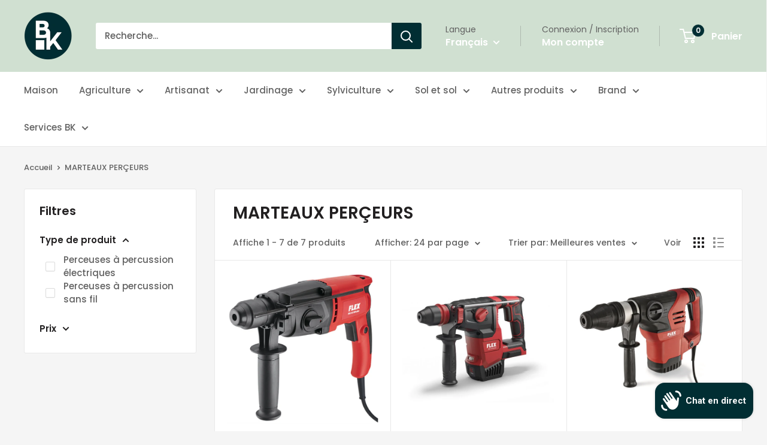

--- FILE ---
content_type: text/html; charset=utf-8
request_url: https://www.bkgarden.ch/fr/collections/martelli-tassellatori
body_size: 32462
content:
<!doctype html>

<html class="no-js" lang="fr">
  <head>
    <meta charset="utf-8">
    <meta name="viewport" content="width=device-width, initial-scale=1.0, height=device-height, minimum-scale=1.0, maximum-scale=1.0">
    <meta name="theme-color" content="#012e33">

    <title>MARTEAUX PERÇEURS</title><link rel="canonical" href="https://www.bkgarden.ch/fr/collections/martelli-tassellatori"><link rel="shortcut icon" href="//www.bkgarden.ch/cdn/shop/files/Logo_1_96x96_sfondo_trasp_96x96.png?v=1729253499" type="image/png"><link rel="preload" as="style" href="//www.bkgarden.ch/cdn/shop/t/64/assets/theme.css?v=64896656854714595661760196771">
    <link rel="preload" as="script" href="//www.bkgarden.ch/cdn/shop/t/64/assets/theme.js?v=100952596617660054121760196771">
    <link rel="preconnect" href="https://cdn.shopify.com">
    <link rel="preconnect" href="https://fonts.shopifycdn.com">
    <link rel="dns-prefetch" href="https://productreviews.shopifycdn.com">
    <link rel="dns-prefetch" href="https://ajax.googleapis.com">
    <link rel="dns-prefetch" href="https://maps.googleapis.com">
    <link rel="dns-prefetch" href="https://maps.gstatic.com">

    <meta property="og:type" content="website">
  <meta property="og:title" content="MARTEAUX PERÇEURS">
  <meta property="og:image" content="http://www.bkgarden.ch/cdn/shop/collections/Progetto_senza_titolo_38_43e2f138-dd9a-4ace-b07b-d3a27f0ee2b2.png?v=1676911085">
  <meta property="og:image:secure_url" content="https://www.bkgarden.ch/cdn/shop/collections/Progetto_senza_titolo_38_43e2f138-dd9a-4ace-b07b-d3a27f0ee2b2.png?v=1676911085">
  <meta property="og:image:width" content="1019">
  <meta property="og:image:height" content="1024"><meta property="og:url" content="https://www.bkgarden.ch/fr/collections/martelli-tassellatori">
<meta property="og:site_name" content="BKgarden.ch"><meta name="twitter:card" content="summary"><meta name="twitter:title" content="MARTEAUX PERÇEURS">
  <meta name="twitter:description" content="">
  <meta name="twitter:image" content="https://www.bkgarden.ch/cdn/shop/collections/Progetto_senza_titolo_38_43e2f138-dd9a-4ace-b07b-d3a27f0ee2b2_600x600_crop_center.png?v=1676911085">
    <link rel="preload" href="//www.bkgarden.ch/cdn/fonts/poppins/poppins_n6.aa29d4918bc243723d56b59572e18228ed0786f6.woff2" as="font" type="font/woff2" crossorigin><link rel="preload" href="//www.bkgarden.ch/cdn/fonts/poppins/poppins_n5.ad5b4b72b59a00358afc706450c864c3c8323842.woff2" as="font" type="font/woff2" crossorigin><style>
  @font-face {
  font-family: Poppins;
  font-weight: 600;
  font-style: normal;
  font-display: swap;
  src: url("//www.bkgarden.ch/cdn/fonts/poppins/poppins_n6.aa29d4918bc243723d56b59572e18228ed0786f6.woff2") format("woff2"),
       url("//www.bkgarden.ch/cdn/fonts/poppins/poppins_n6.5f815d845fe073750885d5b7e619ee00e8111208.woff") format("woff");
}

  @font-face {
  font-family: Poppins;
  font-weight: 500;
  font-style: normal;
  font-display: swap;
  src: url("//www.bkgarden.ch/cdn/fonts/poppins/poppins_n5.ad5b4b72b59a00358afc706450c864c3c8323842.woff2") format("woff2"),
       url("//www.bkgarden.ch/cdn/fonts/poppins/poppins_n5.33757fdf985af2d24b32fcd84c9a09224d4b2c39.woff") format("woff");
}

@font-face {
  font-family: Poppins;
  font-weight: 600;
  font-style: normal;
  font-display: swap;
  src: url("//www.bkgarden.ch/cdn/fonts/poppins/poppins_n6.aa29d4918bc243723d56b59572e18228ed0786f6.woff2") format("woff2"),
       url("//www.bkgarden.ch/cdn/fonts/poppins/poppins_n6.5f815d845fe073750885d5b7e619ee00e8111208.woff") format("woff");
}

@font-face {
  font-family: Poppins;
  font-weight: 600;
  font-style: italic;
  font-display: swap;
  src: url("//www.bkgarden.ch/cdn/fonts/poppins/poppins_i6.bb8044d6203f492888d626dafda3c2999253e8e9.woff2") format("woff2"),
       url("//www.bkgarden.ch/cdn/fonts/poppins/poppins_i6.e233dec1a61b1e7dead9f920159eda42280a02c3.woff") format("woff");
}


  @font-face {
  font-family: Poppins;
  font-weight: 700;
  font-style: normal;
  font-display: swap;
  src: url("//www.bkgarden.ch/cdn/fonts/poppins/poppins_n7.56758dcf284489feb014a026f3727f2f20a54626.woff2") format("woff2"),
       url("//www.bkgarden.ch/cdn/fonts/poppins/poppins_n7.f34f55d9b3d3205d2cd6f64955ff4b36f0cfd8da.woff") format("woff");
}

  @font-face {
  font-family: Poppins;
  font-weight: 500;
  font-style: italic;
  font-display: swap;
  src: url("//www.bkgarden.ch/cdn/fonts/poppins/poppins_i5.6acfce842c096080e34792078ef3cb7c3aad24d4.woff2") format("woff2"),
       url("//www.bkgarden.ch/cdn/fonts/poppins/poppins_i5.a49113e4fe0ad7fd7716bd237f1602cbec299b3c.woff") format("woff");
}

  @font-face {
  font-family: Poppins;
  font-weight: 700;
  font-style: italic;
  font-display: swap;
  src: url("//www.bkgarden.ch/cdn/fonts/poppins/poppins_i7.42fd71da11e9d101e1e6c7932199f925f9eea42d.woff2") format("woff2"),
       url("//www.bkgarden.ch/cdn/fonts/poppins/poppins_i7.ec8499dbd7616004e21155106d13837fff4cf556.woff") format("woff");
}


  :root {
    --default-text-font-size : 15px;
    --base-text-font-size    : 15px;
    --heading-font-family    : Poppins, sans-serif;
    --heading-font-weight    : 600;
    --heading-font-style     : normal;
    --text-font-family       : Poppins, sans-serif;
    --text-font-weight       : 500;
    --text-font-style        : normal;
    --text-font-bolder-weight: 600;
    --text-link-decoration   : underline;

    --text-color               : #616161;
    --text-color-rgb           : 97, 97, 97;
    --heading-color            : #222021;
    --border-color             : #e8e8e8;
    --border-color-rgb         : 232, 232, 232;
    --form-border-color        : #dbdbdb;
    --accent-color             : #012e33;
    --accent-color-rgb         : 1, 46, 51;
    --link-color               : #000000;
    --link-color-hover         : #000000;
    --background               : #f5f5f5;
    --secondary-background     : #ffffff;
    --secondary-background-rgb : 255, 255, 255;
    --accent-background        : rgba(1, 46, 51, 0.08);

    --input-background: #ffffff;

    --error-color       : #cf0e0e;
    --error-background  : rgba(207, 14, 14, 0.07);
    --success-color     : #1c7b36;
    --success-background: rgba(28, 123, 54, 0.11);

    --primary-button-background      : #012e33;
    --primary-button-background-rgb  : 1, 46, 51;
    --primary-button-text-color      : #ffffff;
    --secondary-button-background    : #012e33;
    --secondary-button-background-rgb: 1, 46, 51;
    --secondary-button-text-color    : #ffffff;

    --header-background      : #d0e0d1;
    --header-text-color      : #ffffff;
    --header-light-text-color: #616161;
    --header-border-color    : rgba(97, 97, 97, 0.3);
    --header-accent-color    : #012e33;

    --footer-background-color:    #222021;
    --footer-heading-text-color:  #ffffff;
    --footer-body-text-color:     #ffffff;
    --footer-body-text-color-rgb: 255, 255, 255;
    --footer-accent-color:        #cb1836;
    --footer-accent-color-rgb:    203, 24, 54;
    --footer-border:              none;
    
    --flickity-arrow-color: #b5b5b5;--product-on-sale-accent           : #cf0e0e;
    --product-on-sale-accent-rgb       : 207, 14, 14;
    --product-on-sale-color            : #ffffff;
    --product-in-stock-color           : #1c7b36;
    --product-low-stock-color          : #cf0e0e;
    --product-sold-out-color           : #8a9297;
    --product-custom-label-1-background: #3f6ab1;
    --product-custom-label-1-color     : #ffffff;
    --product-custom-label-2-background: #8a44ae;
    --product-custom-label-2-color     : #ffffff;
    --product-review-star-color        : #ffbd00;

    --mobile-container-gutter : 20px;
    --desktop-container-gutter: 40px;

    /* Shopify related variables */
    --payment-terms-background-color: #f5f5f5;
  }
</style>

<script>
  // IE11 does not have support for CSS variables, so we have to polyfill them
  if (!(((window || {}).CSS || {}).supports && window.CSS.supports('(--a: 0)'))) {
    const script = document.createElement('script');
    script.type = 'text/javascript';
    script.src = 'https://cdn.jsdelivr.net/npm/css-vars-ponyfill@2';
    script.onload = function() {
      cssVars({});
    };

    document.getElementsByTagName('head')[0].appendChild(script);
  }
</script>


    <script>window.performance && window.performance.mark && window.performance.mark('shopify.content_for_header.start');</script><meta name="facebook-domain-verification" content="6whojns14wccbuoqfn9n8c598hfezc">
<meta name="google-site-verification" content="y1YXpoQbL3rEIrZ6NZbsVodTSbS1ZfOcDuk4PDXhFp4">
<meta id="shopify-digital-wallet" name="shopify-digital-wallet" content="/55680106690/digital_wallets/dialog">
<link rel="alternate" type="application/atom+xml" title="Feed" href="/fr/collections/martelli-tassellatori.atom" />
<link rel="alternate" hreflang="x-default" href="https://www.bkgarden.ch/collections/martelli-tassellatori">
<link rel="alternate" hreflang="it" href="https://www.bkgarden.ch/collections/martelli-tassellatori">
<link rel="alternate" hreflang="fr" href="https://www.bkgarden.ch/fr/collections/martelli-tassellatori">
<link rel="alternate" hreflang="de" href="https://www.bkgarden.ch/de/collections/martelli-tassellatori">
<link rel="alternate" type="application/json+oembed" href="https://www.bkgarden.ch/fr/collections/martelli-tassellatori.oembed">
<script async="async" src="/checkouts/internal/preloads.js?locale=fr-CH"></script>
<script id="shopify-features" type="application/json">{"accessToken":"d480182a33075875fabd3fe79c47a604","betas":["rich-media-storefront-analytics"],"domain":"www.bkgarden.ch","predictiveSearch":true,"shopId":55680106690,"locale":"fr"}</script>
<script>var Shopify = Shopify || {};
Shopify.shop = "bkgarden.myshopify.com";
Shopify.locale = "fr";
Shopify.currency = {"active":"CHF","rate":"1.0"};
Shopify.country = "CH";
Shopify.theme = {"name":"Ufficiale agg. 11.10.2025","id":144660365506,"schema_name":"Warehouse","schema_version":"6.7.0","theme_store_id":871,"role":"main"};
Shopify.theme.handle = "null";
Shopify.theme.style = {"id":null,"handle":null};
Shopify.cdnHost = "www.bkgarden.ch/cdn";
Shopify.routes = Shopify.routes || {};
Shopify.routes.root = "/fr/";</script>
<script type="module">!function(o){(o.Shopify=o.Shopify||{}).modules=!0}(window);</script>
<script>!function(o){function n(){var o=[];function n(){o.push(Array.prototype.slice.apply(arguments))}return n.q=o,n}var t=o.Shopify=o.Shopify||{};t.loadFeatures=n(),t.autoloadFeatures=n()}(window);</script>
<script id="shop-js-analytics" type="application/json">{"pageType":"collection"}</script>
<script defer="defer" async type="module" src="//www.bkgarden.ch/cdn/shopifycloud/shop-js/modules/v2/client.init-shop-cart-sync_Lpn8ZOi5.fr.esm.js"></script>
<script defer="defer" async type="module" src="//www.bkgarden.ch/cdn/shopifycloud/shop-js/modules/v2/chunk.common_X4Hu3kma.esm.js"></script>
<script defer="defer" async type="module" src="//www.bkgarden.ch/cdn/shopifycloud/shop-js/modules/v2/chunk.modal_BV0V5IrV.esm.js"></script>
<script type="module">
  await import("//www.bkgarden.ch/cdn/shopifycloud/shop-js/modules/v2/client.init-shop-cart-sync_Lpn8ZOi5.fr.esm.js");
await import("//www.bkgarden.ch/cdn/shopifycloud/shop-js/modules/v2/chunk.common_X4Hu3kma.esm.js");
await import("//www.bkgarden.ch/cdn/shopifycloud/shop-js/modules/v2/chunk.modal_BV0V5IrV.esm.js");

  window.Shopify.SignInWithShop?.initShopCartSync?.({"fedCMEnabled":true,"windoidEnabled":true});

</script>
<script>(function() {
  var isLoaded = false;
  function asyncLoad() {
    if (isLoaded) return;
    isLoaded = true;
    var urls = ["https:\/\/cdn.fera.ai\/js\/fera.placeholder.js?shop=bkgarden.myshopify.com","https:\/\/sdks.automizely.com\/conversions\/v1\/conversions.js?app_connection_id=f347fe94f3f54ed69425f4a52f6ac0a5\u0026mapped_org_id=14ea0f5c398940730aa68d58807efcc7_v1\u0026shop=bkgarden.myshopify.com"];
    for (var i = 0; i < urls.length; i++) {
      var s = document.createElement('script');
      s.type = 'text/javascript';
      s.async = true;
      s.src = urls[i];
      var x = document.getElementsByTagName('script')[0];
      x.parentNode.insertBefore(s, x);
    }
  };
  if(window.attachEvent) {
    window.attachEvent('onload', asyncLoad);
  } else {
    window.addEventListener('load', asyncLoad, false);
  }
})();</script>
<script id="__st">var __st={"a":55680106690,"offset":3600,"reqid":"91c21b83-64b5-4e69-883f-e1ef7404fde3-1769868055","pageurl":"www.bkgarden.ch\/fr\/collections\/martelli-tassellatori","u":"eb0eec389737","p":"collection","rtyp":"collection","rid":294535397570};</script>
<script>window.ShopifyPaypalV4VisibilityTracking = true;</script>
<script id="captcha-bootstrap">!function(){'use strict';const t='contact',e='account',n='new_comment',o=[[t,t],['blogs',n],['comments',n],[t,'customer']],c=[[e,'customer_login'],[e,'guest_login'],[e,'recover_customer_password'],[e,'create_customer']],r=t=>t.map((([t,e])=>`form[action*='/${t}']:not([data-nocaptcha='true']) input[name='form_type'][value='${e}']`)).join(','),a=t=>()=>t?[...document.querySelectorAll(t)].map((t=>t.form)):[];function s(){const t=[...o],e=r(t);return a(e)}const i='password',u='form_key',d=['recaptcha-v3-token','g-recaptcha-response','h-captcha-response',i],f=()=>{try{return window.sessionStorage}catch{return}},m='__shopify_v',_=t=>t.elements[u];function p(t,e,n=!1){try{const o=window.sessionStorage,c=JSON.parse(o.getItem(e)),{data:r}=function(t){const{data:e,action:n}=t;return t[m]||n?{data:e,action:n}:{data:t,action:n}}(c);for(const[e,n]of Object.entries(r))t.elements[e]&&(t.elements[e].value=n);n&&o.removeItem(e)}catch(o){console.error('form repopulation failed',{error:o})}}const l='form_type',E='cptcha';function T(t){t.dataset[E]=!0}const w=window,h=w.document,L='Shopify',v='ce_forms',y='captcha';let A=!1;((t,e)=>{const n=(g='f06e6c50-85a8-45c8-87d0-21a2b65856fe',I='https://cdn.shopify.com/shopifycloud/storefront-forms-hcaptcha/ce_storefront_forms_captcha_hcaptcha.v1.5.2.iife.js',D={infoText:'Protégé par hCaptcha',privacyText:'Confidentialité',termsText:'Conditions'},(t,e,n)=>{const o=w[L][v],c=o.bindForm;if(c)return c(t,g,e,D).then(n);var r;o.q.push([[t,g,e,D],n]),r=I,A||(h.body.append(Object.assign(h.createElement('script'),{id:'captcha-provider',async:!0,src:r})),A=!0)});var g,I,D;w[L]=w[L]||{},w[L][v]=w[L][v]||{},w[L][v].q=[],w[L][y]=w[L][y]||{},w[L][y].protect=function(t,e){n(t,void 0,e),T(t)},Object.freeze(w[L][y]),function(t,e,n,w,h,L){const[v,y,A,g]=function(t,e,n){const i=e?o:[],u=t?c:[],d=[...i,...u],f=r(d),m=r(i),_=r(d.filter((([t,e])=>n.includes(e))));return[a(f),a(m),a(_),s()]}(w,h,L),I=t=>{const e=t.target;return e instanceof HTMLFormElement?e:e&&e.form},D=t=>v().includes(t);t.addEventListener('submit',(t=>{const e=I(t);if(!e)return;const n=D(e)&&!e.dataset.hcaptchaBound&&!e.dataset.recaptchaBound,o=_(e),c=g().includes(e)&&(!o||!o.value);(n||c)&&t.preventDefault(),c&&!n&&(function(t){try{if(!f())return;!function(t){const e=f();if(!e)return;const n=_(t);if(!n)return;const o=n.value;o&&e.removeItem(o)}(t);const e=Array.from(Array(32),(()=>Math.random().toString(36)[2])).join('');!function(t,e){_(t)||t.append(Object.assign(document.createElement('input'),{type:'hidden',name:u})),t.elements[u].value=e}(t,e),function(t,e){const n=f();if(!n)return;const o=[...t.querySelectorAll(`input[type='${i}']`)].map((({name:t})=>t)),c=[...d,...o],r={};for(const[a,s]of new FormData(t).entries())c.includes(a)||(r[a]=s);n.setItem(e,JSON.stringify({[m]:1,action:t.action,data:r}))}(t,e)}catch(e){console.error('failed to persist form',e)}}(e),e.submit())}));const S=(t,e)=>{t&&!t.dataset[E]&&(n(t,e.some((e=>e===t))),T(t))};for(const o of['focusin','change'])t.addEventListener(o,(t=>{const e=I(t);D(e)&&S(e,y())}));const B=e.get('form_key'),M=e.get(l),P=B&&M;t.addEventListener('DOMContentLoaded',(()=>{const t=y();if(P)for(const e of t)e.elements[l].value===M&&p(e,B);[...new Set([...A(),...v().filter((t=>'true'===t.dataset.shopifyCaptcha))])].forEach((e=>S(e,t)))}))}(h,new URLSearchParams(w.location.search),n,t,e,['guest_login'])})(!0,!0)}();</script>
<script integrity="sha256-4kQ18oKyAcykRKYeNunJcIwy7WH5gtpwJnB7kiuLZ1E=" data-source-attribution="shopify.loadfeatures" defer="defer" src="//www.bkgarden.ch/cdn/shopifycloud/storefront/assets/storefront/load_feature-a0a9edcb.js" crossorigin="anonymous"></script>
<script data-source-attribution="shopify.dynamic_checkout.dynamic.init">var Shopify=Shopify||{};Shopify.PaymentButton=Shopify.PaymentButton||{isStorefrontPortableWallets:!0,init:function(){window.Shopify.PaymentButton.init=function(){};var t=document.createElement("script");t.src="https://www.bkgarden.ch/cdn/shopifycloud/portable-wallets/latest/portable-wallets.fr.js",t.type="module",document.head.appendChild(t)}};
</script>
<script data-source-attribution="shopify.dynamic_checkout.buyer_consent">
  function portableWalletsHideBuyerConsent(e){var t=document.getElementById("shopify-buyer-consent"),n=document.getElementById("shopify-subscription-policy-button");t&&n&&(t.classList.add("hidden"),t.setAttribute("aria-hidden","true"),n.removeEventListener("click",e))}function portableWalletsShowBuyerConsent(e){var t=document.getElementById("shopify-buyer-consent"),n=document.getElementById("shopify-subscription-policy-button");t&&n&&(t.classList.remove("hidden"),t.removeAttribute("aria-hidden"),n.addEventListener("click",e))}window.Shopify?.PaymentButton&&(window.Shopify.PaymentButton.hideBuyerConsent=portableWalletsHideBuyerConsent,window.Shopify.PaymentButton.showBuyerConsent=portableWalletsShowBuyerConsent);
</script>
<script data-source-attribution="shopify.dynamic_checkout.cart.bootstrap">document.addEventListener("DOMContentLoaded",(function(){function t(){return document.querySelector("shopify-accelerated-checkout-cart, shopify-accelerated-checkout")}if(t())Shopify.PaymentButton.init();else{new MutationObserver((function(e,n){t()&&(Shopify.PaymentButton.init(),n.disconnect())})).observe(document.body,{childList:!0,subtree:!0})}}));
</script>

<script>window.performance && window.performance.mark && window.performance.mark('shopify.content_for_header.end');</script>

    <link rel="stylesheet" href="//www.bkgarden.ch/cdn/shop/t/64/assets/theme.css?v=64896656854714595661760196771">

    <script type="application/ld+json">
  {
    "@context": "https://schema.org",
    "@type": "BreadcrumbList",
    "itemListElement": [{
        "@type": "ListItem",
        "position": 1,
        "name": "Accueil",
        "item": "https://www.bkgarden.ch"
      },{
            "@type": "ListItem",
            "position": 2,
            "name": "MARTEAUX PERÇEURS",
            "item": "https://www.bkgarden.ch/fr/collections/martelli-tassellatori"
          }]
  }
</script>

    <script>
      // This allows to expose several variables to the global scope, to be used in scripts
      window.theme = {
        pageType: "collection",
        cartCount: 0,
        moneyFormat: "SFr. {{amount}}",
        moneyWithCurrencyFormat: "SFr. {{amount}} CHF",
        currencyCodeEnabled: false,
        showDiscount: true,
        discountMode: "percentage",
        cartType: "drawer"
      };

      window.routes = {
        rootUrl: "\/fr",
        rootUrlWithoutSlash: "\/fr",
        cartUrl: "\/fr\/cart",
        cartAddUrl: "\/fr\/cart\/add",
        cartChangeUrl: "\/fr\/cart\/change",
        searchUrl: "\/fr\/search",
        productRecommendationsUrl: "\/fr\/recommendations\/products"
      };

      window.languages = {
        productRegularPrice: "Prix normal",
        productSalePrice: "Prix réduit",
        collectionOnSaleLabel: "Economisez {{savings}}",
        productFormUnavailable: "Indisponible",
        productFormAddToCart: "Ajouter au panier",
        productFormPreOrder: "Pré-commander",
        productFormSoldOut: "Rupture de stock",
        productAdded: "Le produit a été ajouté au panier",
        productAddedShort: "Ajouté !",
        shippingEstimatorNoResults: "Nous ne livrons pas à votre adresse.",
        shippingEstimatorOneResult: "Il y a une option de livraison disponible :",
        shippingEstimatorMultipleResults: "Il y a {{count}} options de livraison disponibles :",
        shippingEstimatorErrors: "Une erreur s\u0026#39;est produite :"
      };

      document.documentElement.className = document.documentElement.className.replace('no-js', 'js');
    </script><script src="//www.bkgarden.ch/cdn/shop/t/64/assets/theme.js?v=100952596617660054121760196771" defer></script>
    <script src="//www.bkgarden.ch/cdn/shop/t/64/assets/custom.js?v=102476495355921946141760196771" defer></script><script>
        (function () {
          window.onpageshow = function() {
            // We force re-freshing the cart content onpageshow, as most browsers will serve a cache copy when hitting the
            // back button, which cause staled data
            document.documentElement.dispatchEvent(new CustomEvent('cart:refresh', {
              bubbles: true,
              detail: {scrollToTop: false}
            }));
          };
        })();
      </script><script src="https://cdn.shopify.com/extensions/e8878072-2f6b-4e89-8082-94b04320908d/inbox-1254/assets/inbox-chat-loader.js" type="text/javascript" defer="defer"></script>
<link href="https://monorail-edge.shopifysvc.com" rel="dns-prefetch">
<script>(function(){if ("sendBeacon" in navigator && "performance" in window) {try {var session_token_from_headers = performance.getEntriesByType('navigation')[0].serverTiming.find(x => x.name == '_s').description;} catch {var session_token_from_headers = undefined;}var session_cookie_matches = document.cookie.match(/_shopify_s=([^;]*)/);var session_token_from_cookie = session_cookie_matches && session_cookie_matches.length === 2 ? session_cookie_matches[1] : "";var session_token = session_token_from_headers || session_token_from_cookie || "";function handle_abandonment_event(e) {var entries = performance.getEntries().filter(function(entry) {return /monorail-edge.shopifysvc.com/.test(entry.name);});if (!window.abandonment_tracked && entries.length === 0) {window.abandonment_tracked = true;var currentMs = Date.now();var navigation_start = performance.timing.navigationStart;var payload = {shop_id: 55680106690,url: window.location.href,navigation_start,duration: currentMs - navigation_start,session_token,page_type: "collection"};window.navigator.sendBeacon("https://monorail-edge.shopifysvc.com/v1/produce", JSON.stringify({schema_id: "online_store_buyer_site_abandonment/1.1",payload: payload,metadata: {event_created_at_ms: currentMs,event_sent_at_ms: currentMs}}));}}window.addEventListener('pagehide', handle_abandonment_event);}}());</script>
<script id="web-pixels-manager-setup">(function e(e,d,r,n,o){if(void 0===o&&(o={}),!Boolean(null===(a=null===(i=window.Shopify)||void 0===i?void 0:i.analytics)||void 0===a?void 0:a.replayQueue)){var i,a;window.Shopify=window.Shopify||{};var t=window.Shopify;t.analytics=t.analytics||{};var s=t.analytics;s.replayQueue=[],s.publish=function(e,d,r){return s.replayQueue.push([e,d,r]),!0};try{self.performance.mark("wpm:start")}catch(e){}var l=function(){var e={modern:/Edge?\/(1{2}[4-9]|1[2-9]\d|[2-9]\d{2}|\d{4,})\.\d+(\.\d+|)|Firefox\/(1{2}[4-9]|1[2-9]\d|[2-9]\d{2}|\d{4,})\.\d+(\.\d+|)|Chrom(ium|e)\/(9{2}|\d{3,})\.\d+(\.\d+|)|(Maci|X1{2}).+ Version\/(15\.\d+|(1[6-9]|[2-9]\d|\d{3,})\.\d+)([,.]\d+|)( \(\w+\)|)( Mobile\/\w+|) Safari\/|Chrome.+OPR\/(9{2}|\d{3,})\.\d+\.\d+|(CPU[ +]OS|iPhone[ +]OS|CPU[ +]iPhone|CPU IPhone OS|CPU iPad OS)[ +]+(15[._]\d+|(1[6-9]|[2-9]\d|\d{3,})[._]\d+)([._]\d+|)|Android:?[ /-](13[3-9]|1[4-9]\d|[2-9]\d{2}|\d{4,})(\.\d+|)(\.\d+|)|Android.+Firefox\/(13[5-9]|1[4-9]\d|[2-9]\d{2}|\d{4,})\.\d+(\.\d+|)|Android.+Chrom(ium|e)\/(13[3-9]|1[4-9]\d|[2-9]\d{2}|\d{4,})\.\d+(\.\d+|)|SamsungBrowser\/([2-9]\d|\d{3,})\.\d+/,legacy:/Edge?\/(1[6-9]|[2-9]\d|\d{3,})\.\d+(\.\d+|)|Firefox\/(5[4-9]|[6-9]\d|\d{3,})\.\d+(\.\d+|)|Chrom(ium|e)\/(5[1-9]|[6-9]\d|\d{3,})\.\d+(\.\d+|)([\d.]+$|.*Safari\/(?![\d.]+ Edge\/[\d.]+$))|(Maci|X1{2}).+ Version\/(10\.\d+|(1[1-9]|[2-9]\d|\d{3,})\.\d+)([,.]\d+|)( \(\w+\)|)( Mobile\/\w+|) Safari\/|Chrome.+OPR\/(3[89]|[4-9]\d|\d{3,})\.\d+\.\d+|(CPU[ +]OS|iPhone[ +]OS|CPU[ +]iPhone|CPU IPhone OS|CPU iPad OS)[ +]+(10[._]\d+|(1[1-9]|[2-9]\d|\d{3,})[._]\d+)([._]\d+|)|Android:?[ /-](13[3-9]|1[4-9]\d|[2-9]\d{2}|\d{4,})(\.\d+|)(\.\d+|)|Mobile Safari.+OPR\/([89]\d|\d{3,})\.\d+\.\d+|Android.+Firefox\/(13[5-9]|1[4-9]\d|[2-9]\d{2}|\d{4,})\.\d+(\.\d+|)|Android.+Chrom(ium|e)\/(13[3-9]|1[4-9]\d|[2-9]\d{2}|\d{4,})\.\d+(\.\d+|)|Android.+(UC? ?Browser|UCWEB|U3)[ /]?(15\.([5-9]|\d{2,})|(1[6-9]|[2-9]\d|\d{3,})\.\d+)\.\d+|SamsungBrowser\/(5\.\d+|([6-9]|\d{2,})\.\d+)|Android.+MQ{2}Browser\/(14(\.(9|\d{2,})|)|(1[5-9]|[2-9]\d|\d{3,})(\.\d+|))(\.\d+|)|K[Aa][Ii]OS\/(3\.\d+|([4-9]|\d{2,})\.\d+)(\.\d+|)/},d=e.modern,r=e.legacy,n=navigator.userAgent;return n.match(d)?"modern":n.match(r)?"legacy":"unknown"}(),u="modern"===l?"modern":"legacy",c=(null!=n?n:{modern:"",legacy:""})[u],f=function(e){return[e.baseUrl,"/wpm","/b",e.hashVersion,"modern"===e.buildTarget?"m":"l",".js"].join("")}({baseUrl:d,hashVersion:r,buildTarget:u}),m=function(e){var d=e.version,r=e.bundleTarget,n=e.surface,o=e.pageUrl,i=e.monorailEndpoint;return{emit:function(e){var a=e.status,t=e.errorMsg,s=(new Date).getTime(),l=JSON.stringify({metadata:{event_sent_at_ms:s},events:[{schema_id:"web_pixels_manager_load/3.1",payload:{version:d,bundle_target:r,page_url:o,status:a,surface:n,error_msg:t},metadata:{event_created_at_ms:s}}]});if(!i)return console&&console.warn&&console.warn("[Web Pixels Manager] No Monorail endpoint provided, skipping logging."),!1;try{return self.navigator.sendBeacon.bind(self.navigator)(i,l)}catch(e){}var u=new XMLHttpRequest;try{return u.open("POST",i,!0),u.setRequestHeader("Content-Type","text/plain"),u.send(l),!0}catch(e){return console&&console.warn&&console.warn("[Web Pixels Manager] Got an unhandled error while logging to Monorail."),!1}}}}({version:r,bundleTarget:l,surface:e.surface,pageUrl:self.location.href,monorailEndpoint:e.monorailEndpoint});try{o.browserTarget=l,function(e){var d=e.src,r=e.async,n=void 0===r||r,o=e.onload,i=e.onerror,a=e.sri,t=e.scriptDataAttributes,s=void 0===t?{}:t,l=document.createElement("script"),u=document.querySelector("head"),c=document.querySelector("body");if(l.async=n,l.src=d,a&&(l.integrity=a,l.crossOrigin="anonymous"),s)for(var f in s)if(Object.prototype.hasOwnProperty.call(s,f))try{l.dataset[f]=s[f]}catch(e){}if(o&&l.addEventListener("load",o),i&&l.addEventListener("error",i),u)u.appendChild(l);else{if(!c)throw new Error("Did not find a head or body element to append the script");c.appendChild(l)}}({src:f,async:!0,onload:function(){if(!function(){var e,d;return Boolean(null===(d=null===(e=window.Shopify)||void 0===e?void 0:e.analytics)||void 0===d?void 0:d.initialized)}()){var d=window.webPixelsManager.init(e)||void 0;if(d){var r=window.Shopify.analytics;r.replayQueue.forEach((function(e){var r=e[0],n=e[1],o=e[2];d.publishCustomEvent(r,n,o)})),r.replayQueue=[],r.publish=d.publishCustomEvent,r.visitor=d.visitor,r.initialized=!0}}},onerror:function(){return m.emit({status:"failed",errorMsg:"".concat(f," has failed to load")})},sri:function(e){var d=/^sha384-[A-Za-z0-9+/=]+$/;return"string"==typeof e&&d.test(e)}(c)?c:"",scriptDataAttributes:o}),m.emit({status:"loading"})}catch(e){m.emit({status:"failed",errorMsg:(null==e?void 0:e.message)||"Unknown error"})}}})({shopId: 55680106690,storefrontBaseUrl: "https://www.bkgarden.ch",extensionsBaseUrl: "https://extensions.shopifycdn.com/cdn/shopifycloud/web-pixels-manager",monorailEndpoint: "https://monorail-edge.shopifysvc.com/unstable/produce_batch",surface: "storefront-renderer",enabledBetaFlags: ["2dca8a86"],webPixelsConfigList: [{"id":"691634370","configuration":"{\"hashed_organization_id\":\"14ea0f5c398940730aa68d58807efcc7_v1\",\"app_key\":\"bkgarden\",\"allow_collect_personal_data\":\"true\"}","eventPayloadVersion":"v1","runtimeContext":"STRICT","scriptVersion":"6f6660f15c595d517f203f6e1abcb171","type":"APP","apiClientId":2814809,"privacyPurposes":["ANALYTICS","MARKETING","SALE_OF_DATA"],"dataSharingAdjustments":{"protectedCustomerApprovalScopes":["read_customer_address","read_customer_email","read_customer_name","read_customer_personal_data","read_customer_phone"]}},{"id":"391774402","configuration":"{\"config\":\"{\\\"google_tag_ids\\\":[\\\"G-1EKGWSQK8L\\\",\\\"AW-326395093\\\",\\\"GT-PLTRHXR7\\\",\\\"GT-NMDJXMK\\\"],\\\"target_country\\\":\\\"CH\\\",\\\"gtag_events\\\":[{\\\"type\\\":\\\"search\\\",\\\"action_label\\\":[\\\"G-1EKGWSQK8L\\\",\\\"AW-326395093\\\/e8KRCIurhMoaENXJ0ZsB\\\",\\\"MC-BQTVWMQYWL\\\"]},{\\\"type\\\":\\\"begin_checkout\\\",\\\"action_label\\\":[\\\"G-1EKGWSQK8L\\\",\\\"AW-326395093\\\/c7CPCP-qhMoaENXJ0ZsB\\\",\\\"MC-BQTVWMQYWL\\\"]},{\\\"type\\\":\\\"view_item\\\",\\\"action_label\\\":[\\\"G-1EKGWSQK8L\\\",\\\"AW-326395093\\\/1ilACIirhMoaENXJ0ZsB\\\",\\\"MC-EXM7V5JNTD\\\",\\\"MC-BQTVWMQYWL\\\"]},{\\\"type\\\":\\\"purchase\\\",\\\"action_label\\\":[\\\"G-1EKGWSQK8L\\\",\\\"AW-326395093\\\/2vxuCPyqhMoaENXJ0ZsB\\\",\\\"MC-EXM7V5JNTD\\\",\\\"MC-BQTVWMQYWL\\\"]},{\\\"type\\\":\\\"page_view\\\",\\\"action_label\\\":[\\\"G-1EKGWSQK8L\\\",\\\"AW-326395093\\\/mymoCIWrhMoaENXJ0ZsB\\\",\\\"MC-EXM7V5JNTD\\\",\\\"MC-BQTVWMQYWL\\\"]},{\\\"type\\\":\\\"add_payment_info\\\",\\\"action_label\\\":[\\\"G-1EKGWSQK8L\\\",\\\"AW-326395093\\\/g2qdCI6rhMoaENXJ0ZsB\\\",\\\"MC-BQTVWMQYWL\\\"]},{\\\"type\\\":\\\"add_to_cart\\\",\\\"action_label\\\":[\\\"G-1EKGWSQK8L\\\",\\\"AW-326395093\\\/yTA_CIKrhMoaENXJ0ZsB\\\",\\\"MC-BQTVWMQYWL\\\"]}],\\\"enable_monitoring_mode\\\":false}\"}","eventPayloadVersion":"v1","runtimeContext":"OPEN","scriptVersion":"b2a88bafab3e21179ed38636efcd8a93","type":"APP","apiClientId":1780363,"privacyPurposes":[],"dataSharingAdjustments":{"protectedCustomerApprovalScopes":["read_customer_address","read_customer_email","read_customer_name","read_customer_personal_data","read_customer_phone"]}},{"id":"222331074","configuration":"{\"pixel_id\":\"902798977101157\",\"pixel_type\":\"facebook_pixel\"}","eventPayloadVersion":"v1","runtimeContext":"OPEN","scriptVersion":"ca16bc87fe92b6042fbaa3acc2fbdaa6","type":"APP","apiClientId":2329312,"privacyPurposes":["ANALYTICS","MARKETING","SALE_OF_DATA"],"dataSharingAdjustments":{"protectedCustomerApprovalScopes":["read_customer_address","read_customer_email","read_customer_name","read_customer_personal_data","read_customer_phone"]}},{"id":"shopify-app-pixel","configuration":"{}","eventPayloadVersion":"v1","runtimeContext":"STRICT","scriptVersion":"0450","apiClientId":"shopify-pixel","type":"APP","privacyPurposes":["ANALYTICS","MARKETING"]},{"id":"shopify-custom-pixel","eventPayloadVersion":"v1","runtimeContext":"LAX","scriptVersion":"0450","apiClientId":"shopify-pixel","type":"CUSTOM","privacyPurposes":["ANALYTICS","MARKETING"]}],isMerchantRequest: false,initData: {"shop":{"name":"BKgarden.ch","paymentSettings":{"currencyCode":"CHF"},"myshopifyDomain":"bkgarden.myshopify.com","countryCode":"CH","storefrontUrl":"https:\/\/www.bkgarden.ch\/fr"},"customer":null,"cart":null,"checkout":null,"productVariants":[],"purchasingCompany":null},},"https://www.bkgarden.ch/cdn","1d2a099fw23dfb22ep557258f5m7a2edbae",{"modern":"","legacy":""},{"shopId":"55680106690","storefrontBaseUrl":"https:\/\/www.bkgarden.ch","extensionBaseUrl":"https:\/\/extensions.shopifycdn.com\/cdn\/shopifycloud\/web-pixels-manager","surface":"storefront-renderer","enabledBetaFlags":"[\"2dca8a86\"]","isMerchantRequest":"false","hashVersion":"1d2a099fw23dfb22ep557258f5m7a2edbae","publish":"custom","events":"[[\"page_viewed\",{}],[\"collection_viewed\",{\"collection\":{\"id\":\"294535397570\",\"title\":\"MARTEAUX PERÇEURS\",\"productVariants\":[{\"price\":{\"amount\":190.0,\"currencyCode\":\"CHF\"},\"product\":{\"title\":\"Perceuse à percussion électrique combinée FLEX FHE 2-22 SDS-plus\",\"vendor\":\"Flex\",\"id\":\"7620940366018\",\"untranslatedTitle\":\"Perceuse à percussion électrique combinée FLEX FHE 2-22 SDS-plus\",\"url\":\"\/fr\/products\/martello-tassellatore-combinato-elettrico-fhe-2-22-sds-plus\",\"type\":\"Perceuses à percussion électriques\"},\"id\":\"42940760948930\",\"image\":{\"src\":\"\/\/www.bkgarden.ch\/cdn\/shop\/products\/413.674.jpg?v=1676823770\"},\"sku\":\"413.674\",\"title\":\"Default Title\",\"untranslatedTitle\":\"Default Title\"},{\"price\":{\"amount\":379.0,\"currencyCode\":\"CHF\"},\"product\":{\"title\":\"Marteau perforateur combiné sans fil FLEX CHE 2-26 18.0-EC C\",\"vendor\":\"Flex\",\"id\":\"7591115686082\",\"untranslatedTitle\":\"Marteau perforateur combiné sans fil FLEX CHE 2-26 18.0-EC C\",\"url\":\"\/fr\/products\/martello-tassellatore-che-2-26-18-0-ec-c\",\"type\":\"Perceuses à percussion sans fil\"},\"id\":\"42940744401090\",\"image\":{\"src\":\"\/\/www.bkgarden.ch\/cdn\/shop\/products\/491.314.jpg?v=1670663477\"},\"sku\":\"491.314\",\"title\":\"Marteau seulement\",\"untranslatedTitle\":\"Solo martello\"},{\"price\":{\"amount\":754.0,\"currencyCode\":\"CHF\"},\"product\":{\"title\":\"Perceuse à percussion électrique combinée FLEX CHE 5-40 SDS-max\",\"vendor\":\"Flex\",\"id\":\"7621179441346\",\"untranslatedTitle\":\"Perceuse à percussion électrique combinée FLEX CHE 5-40 SDS-max\",\"url\":\"\/fr\/products\/martello-tassellatore-combinato-elettrico-che-5-40-sds-max\",\"type\":\"Perceuses à percussion électriques\"},\"id\":\"42941679796418\",\"image\":{\"src\":\"\/\/www.bkgarden.ch\/cdn\/shop\/products\/439.665.jpg?v=1676841735\"},\"sku\":\"439.665\",\"title\":\"Default Title\",\"untranslatedTitle\":\"Default Title\"},{\"price\":{\"amount\":639.0,\"currencyCode\":\"CHF\"},\"product\":{\"title\":\"Perceuse à percussion combinée électrique FLEX CHE 4-32 R SDS-plus\",\"vendor\":\"Flex\",\"id\":\"7621177737410\",\"untranslatedTitle\":\"Perceuse à percussion combinée électrique FLEX CHE 4-32 R SDS-plus\",\"url\":\"\/fr\/products\/martello-tassellatore-combinato-elettrico-che-4-32-r-sds-plus\",\"type\":\"Perceuses à percussion électriques\"},\"id\":\"42941670817986\",\"image\":{\"src\":\"\/\/www.bkgarden.ch\/cdn\/shop\/products\/468.029_9f4a7bad-6e3c-424c-a5e7-b8efb5dc35c7.jpg?v=1676841338\"},\"sku\":\"468.029\",\"title\":\"Default Title\",\"untranslatedTitle\":\"Default Title\"},{\"price\":{\"amount\":324.0,\"currencyCode\":\"CHF\"},\"product\":{\"title\":\"Perceuse à percussion électrique universelle FLEX CHE 2-28 R SDS-plus\",\"vendor\":\"Flex\",\"id\":\"7620953768130\",\"untranslatedTitle\":\"Perceuse à percussion électrique universelle FLEX CHE 2-28 R SDS-plus\",\"url\":\"\/fr\/products\/martello-tassellatore-universale-elettrico-che-2-28-r-sds-plus\",\"type\":\"Perceuses à percussion électriques\"},\"id\":\"42940826124482\",\"image\":{\"src\":\"\/\/www.bkgarden.ch\/cdn\/shop\/products\/461.490.jpg?v=1676825617\"},\"sku\":\"461.490\",\"title\":\"Default Title\",\"untranslatedTitle\":\"Default Title\"},{\"price\":{\"amount\":265.5,\"currencyCode\":\"CHF\"},\"product\":{\"title\":\"Perceuse à percussion électrique universelle FLEX CHE 2-28 SDS-plus\",\"vendor\":\"Flex\",\"id\":\"7620945510594\",\"untranslatedTitle\":\"Perceuse à percussion électrique universelle FLEX CHE 2-28 SDS-plus\",\"url\":\"\/fr\/products\/martello-tassellatore-universale-elettrico-che-2-28-sds-plus\",\"type\":\"Perceuses à percussion électriques\"},\"id\":\"42940796567746\",\"image\":{\"src\":\"\/\/www.bkgarden.ch\/cdn\/shop\/products\/413.666.jpg?v=1676824487\"},\"sku\":\"413.666\",\"title\":\"Default Title\",\"untranslatedTitle\":\"Default Title\"},{\"price\":{\"amount\":325.0,\"currencyCode\":\"CHF\"},\"product\":{\"title\":\"Marteau perforateur combiné sans fil FLEX CHE 18.0-EC C\",\"vendor\":\"Flex\",\"id\":\"7591117095106\",\"untranslatedTitle\":\"Marteau perforateur combiné sans fil FLEX CHE 18.0-EC C\",\"url\":\"\/fr\/products\/martello-tassellatore-che-18-0-ec-c\",\"type\":\"Perceuses à percussion sans fil\"},\"id\":\"42940715368642\",\"image\":{\"src\":\"\/\/www.bkgarden.ch\/cdn\/shop\/products\/491.284.jpg?v=1670663744\"},\"sku\":\"491.284\",\"title\":\"Marteau seulement\",\"untranslatedTitle\":\"Solo martello\"}]}}]]"});</script><script>
  window.ShopifyAnalytics = window.ShopifyAnalytics || {};
  window.ShopifyAnalytics.meta = window.ShopifyAnalytics.meta || {};
  window.ShopifyAnalytics.meta.currency = 'CHF';
  var meta = {"products":[{"id":7620940366018,"gid":"gid:\/\/shopify\/Product\/7620940366018","vendor":"Flex","type":"Perceuses à percussion électriques","handle":"martello-tassellatore-combinato-elettrico-fhe-2-22-sds-plus","variants":[{"id":42940760948930,"price":19000,"name":"Perceuse à percussion électrique combinée FLEX FHE 2-22 SDS-plus","public_title":null,"sku":"413.674"}],"remote":false},{"id":7591115686082,"gid":"gid:\/\/shopify\/Product\/7591115686082","vendor":"Flex","type":"Perceuses à percussion sans fil","handle":"martello-tassellatore-che-2-26-18-0-ec-c","variants":[{"id":42940744401090,"price":37900,"name":"Marteau perforateur combiné sans fil FLEX CHE 2-26 18.0-EC C - Marteau seulement","public_title":"Marteau seulement","sku":"491.314"},{"id":42940744433858,"price":77900,"name":"Marteau perforateur combiné sans fil FLEX CHE 2-26 18.0-EC C - Kit complet L-Boxx","public_title":"Kit complet L-Boxx","sku":"478.474"}],"remote":false},{"id":7621179441346,"gid":"gid:\/\/shopify\/Product\/7621179441346","vendor":"Flex","type":"Perceuses à percussion électriques","handle":"martello-tassellatore-combinato-elettrico-che-5-40-sds-max","variants":[{"id":42941679796418,"price":75400,"name":"Perceuse à percussion électrique combinée FLEX CHE 5-40 SDS-max","public_title":null,"sku":"439.665"}],"remote":false},{"id":7621177737410,"gid":"gid:\/\/shopify\/Product\/7621177737410","vendor":"Flex","type":"Perceuses à percussion électriques","handle":"martello-tassellatore-combinato-elettrico-che-4-32-r-sds-plus","variants":[{"id":42941670817986,"price":63900,"name":"Perceuse à percussion combinée électrique FLEX CHE 4-32 R SDS-plus","public_title":null,"sku":"468.029"}],"remote":false},{"id":7620953768130,"gid":"gid:\/\/shopify\/Product\/7620953768130","vendor":"Flex","type":"Perceuses à percussion électriques","handle":"martello-tassellatore-universale-elettrico-che-2-28-r-sds-plus","variants":[{"id":42940826124482,"price":32400,"name":"Perceuse à percussion électrique universelle FLEX CHE 2-28 R SDS-plus","public_title":null,"sku":"461.490"}],"remote":false},{"id":7620945510594,"gid":"gid:\/\/shopify\/Product\/7620945510594","vendor":"Flex","type":"Perceuses à percussion électriques","handle":"martello-tassellatore-universale-elettrico-che-2-28-sds-plus","variants":[{"id":42940796567746,"price":26550,"name":"Perceuse à percussion électrique universelle FLEX CHE 2-28 SDS-plus","public_title":null,"sku":"413.666"}],"remote":false},{"id":7591117095106,"gid":"gid:\/\/shopify\/Product\/7591117095106","vendor":"Flex","type":"Perceuses à percussion sans fil","handle":"martello-tassellatore-che-18-0-ec-c","variants":[{"id":42940715368642,"price":32500,"name":"Marteau perforateur combiné sans fil FLEX CHE 18.0-EC C - Marteau seulement","public_title":"Marteau seulement","sku":"491.284"},{"id":42940715401410,"price":72100,"name":"Marteau perforateur combiné sans fil FLEX CHE 18.0-EC C - Kit complet L-Boxx","public_title":"Kit complet L-Boxx","sku":"461.768"}],"remote":false}],"page":{"pageType":"collection","resourceType":"collection","resourceId":294535397570,"requestId":"91c21b83-64b5-4e69-883f-e1ef7404fde3-1769868055"}};
  for (var attr in meta) {
    window.ShopifyAnalytics.meta[attr] = meta[attr];
  }
</script>
<script class="analytics">
  (function () {
    var customDocumentWrite = function(content) {
      var jquery = null;

      if (window.jQuery) {
        jquery = window.jQuery;
      } else if (window.Checkout && window.Checkout.$) {
        jquery = window.Checkout.$;
      }

      if (jquery) {
        jquery('body').append(content);
      }
    };

    var hasLoggedConversion = function(token) {
      if (token) {
        return document.cookie.indexOf('loggedConversion=' + token) !== -1;
      }
      return false;
    }

    var setCookieIfConversion = function(token) {
      if (token) {
        var twoMonthsFromNow = new Date(Date.now());
        twoMonthsFromNow.setMonth(twoMonthsFromNow.getMonth() + 2);

        document.cookie = 'loggedConversion=' + token + '; expires=' + twoMonthsFromNow;
      }
    }

    var trekkie = window.ShopifyAnalytics.lib = window.trekkie = window.trekkie || [];
    if (trekkie.integrations) {
      return;
    }
    trekkie.methods = [
      'identify',
      'page',
      'ready',
      'track',
      'trackForm',
      'trackLink'
    ];
    trekkie.factory = function(method) {
      return function() {
        var args = Array.prototype.slice.call(arguments);
        args.unshift(method);
        trekkie.push(args);
        return trekkie;
      };
    };
    for (var i = 0; i < trekkie.methods.length; i++) {
      var key = trekkie.methods[i];
      trekkie[key] = trekkie.factory(key);
    }
    trekkie.load = function(config) {
      trekkie.config = config || {};
      trekkie.config.initialDocumentCookie = document.cookie;
      var first = document.getElementsByTagName('script')[0];
      var script = document.createElement('script');
      script.type = 'text/javascript';
      script.onerror = function(e) {
        var scriptFallback = document.createElement('script');
        scriptFallback.type = 'text/javascript';
        scriptFallback.onerror = function(error) {
                var Monorail = {
      produce: function produce(monorailDomain, schemaId, payload) {
        var currentMs = new Date().getTime();
        var event = {
          schema_id: schemaId,
          payload: payload,
          metadata: {
            event_created_at_ms: currentMs,
            event_sent_at_ms: currentMs
          }
        };
        return Monorail.sendRequest("https://" + monorailDomain + "/v1/produce", JSON.stringify(event));
      },
      sendRequest: function sendRequest(endpointUrl, payload) {
        // Try the sendBeacon API
        if (window && window.navigator && typeof window.navigator.sendBeacon === 'function' && typeof window.Blob === 'function' && !Monorail.isIos12()) {
          var blobData = new window.Blob([payload], {
            type: 'text/plain'
          });

          if (window.navigator.sendBeacon(endpointUrl, blobData)) {
            return true;
          } // sendBeacon was not successful

        } // XHR beacon

        var xhr = new XMLHttpRequest();

        try {
          xhr.open('POST', endpointUrl);
          xhr.setRequestHeader('Content-Type', 'text/plain');
          xhr.send(payload);
        } catch (e) {
          console.log(e);
        }

        return false;
      },
      isIos12: function isIos12() {
        return window.navigator.userAgent.lastIndexOf('iPhone; CPU iPhone OS 12_') !== -1 || window.navigator.userAgent.lastIndexOf('iPad; CPU OS 12_') !== -1;
      }
    };
    Monorail.produce('monorail-edge.shopifysvc.com',
      'trekkie_storefront_load_errors/1.1',
      {shop_id: 55680106690,
      theme_id: 144660365506,
      app_name: "storefront",
      context_url: window.location.href,
      source_url: "//www.bkgarden.ch/cdn/s/trekkie.storefront.c59ea00e0474b293ae6629561379568a2d7c4bba.min.js"});

        };
        scriptFallback.async = true;
        scriptFallback.src = '//www.bkgarden.ch/cdn/s/trekkie.storefront.c59ea00e0474b293ae6629561379568a2d7c4bba.min.js';
        first.parentNode.insertBefore(scriptFallback, first);
      };
      script.async = true;
      script.src = '//www.bkgarden.ch/cdn/s/trekkie.storefront.c59ea00e0474b293ae6629561379568a2d7c4bba.min.js';
      first.parentNode.insertBefore(script, first);
    };
    trekkie.load(
      {"Trekkie":{"appName":"storefront","development":false,"defaultAttributes":{"shopId":55680106690,"isMerchantRequest":null,"themeId":144660365506,"themeCityHash":"5994907251243595650","contentLanguage":"fr","currency":"CHF","eventMetadataId":"7c3bee73-522f-43b2-9fc2-accaeaaa9a57"},"isServerSideCookieWritingEnabled":true,"monorailRegion":"shop_domain","enabledBetaFlags":["65f19447","b5387b81"]},"Session Attribution":{},"S2S":{"facebookCapiEnabled":true,"source":"trekkie-storefront-renderer","apiClientId":580111}}
    );

    var loaded = false;
    trekkie.ready(function() {
      if (loaded) return;
      loaded = true;

      window.ShopifyAnalytics.lib = window.trekkie;

      var originalDocumentWrite = document.write;
      document.write = customDocumentWrite;
      try { window.ShopifyAnalytics.merchantGoogleAnalytics.call(this); } catch(error) {};
      document.write = originalDocumentWrite;

      window.ShopifyAnalytics.lib.page(null,{"pageType":"collection","resourceType":"collection","resourceId":294535397570,"requestId":"91c21b83-64b5-4e69-883f-e1ef7404fde3-1769868055","shopifyEmitted":true});

      var match = window.location.pathname.match(/checkouts\/(.+)\/(thank_you|post_purchase)/)
      var token = match? match[1]: undefined;
      if (!hasLoggedConversion(token)) {
        setCookieIfConversion(token);
        window.ShopifyAnalytics.lib.track("Viewed Product Category",{"currency":"CHF","category":"Collection: martelli-tassellatori","collectionName":"martelli-tassellatori","collectionId":294535397570,"nonInteraction":true},undefined,undefined,{"shopifyEmitted":true});
      }
    });


        var eventsListenerScript = document.createElement('script');
        eventsListenerScript.async = true;
        eventsListenerScript.src = "//www.bkgarden.ch/cdn/shopifycloud/storefront/assets/shop_events_listener-3da45d37.js";
        document.getElementsByTagName('head')[0].appendChild(eventsListenerScript);

})();</script>
  <script>
  if (!window.ga || (window.ga && typeof window.ga !== 'function')) {
    window.ga = function ga() {
      (window.ga.q = window.ga.q || []).push(arguments);
      if (window.Shopify && window.Shopify.analytics && typeof window.Shopify.analytics.publish === 'function') {
        window.Shopify.analytics.publish("ga_stub_called", {}, {sendTo: "google_osp_migration"});
      }
      console.error("Shopify's Google Analytics stub called with:", Array.from(arguments), "\nSee https://help.shopify.com/manual/promoting-marketing/pixels/pixel-migration#google for more information.");
    };
    if (window.Shopify && window.Shopify.analytics && typeof window.Shopify.analytics.publish === 'function') {
      window.Shopify.analytics.publish("ga_stub_initialized", {}, {sendTo: "google_osp_migration"});
    }
  }
</script>
<script
  defer
  src="https://www.bkgarden.ch/cdn/shopifycloud/perf-kit/shopify-perf-kit-3.1.0.min.js"
  data-application="storefront-renderer"
  data-shop-id="55680106690"
  data-render-region="gcp-us-central1"
  data-page-type="collection"
  data-theme-instance-id="144660365506"
  data-theme-name="Warehouse"
  data-theme-version="6.7.0"
  data-monorail-region="shop_domain"
  data-resource-timing-sampling-rate="10"
  data-shs="true"
  data-shs-beacon="true"
  data-shs-export-with-fetch="true"
  data-shs-logs-sample-rate="1"
  data-shs-beacon-endpoint="https://www.bkgarden.ch/api/collect"
></script>
</head>

  <body class="warehouse--v4 features--animate-zoom template-collection " data-instant-intensity="viewport"><svg class="visually-hidden">
      <linearGradient id="rating-star-gradient-half">
        <stop offset="50%" stop-color="var(--product-review-star-color)" />
        <stop offset="50%" stop-color="rgba(var(--text-color-rgb), .4)" stop-opacity="0.4" />
      </linearGradient>
    </svg>

    <a href="#main" class="visually-hidden skip-to-content">Passer au contenu</a>
    <span class="loading-bar"></span><!-- BEGIN sections: header-group -->
<div id="shopify-section-sections--18710701703362__header" class="shopify-section shopify-section-group-header-group shopify-section__header"><section data-section-id="sections--18710701703362__header" data-section-type="header" data-section-settings="{
  &quot;navigationLayout&quot;: &quot;inline&quot;,
  &quot;desktopOpenTrigger&quot;: &quot;hover&quot;,
  &quot;useStickyHeader&quot;: false
}">
  <header class="header header--inline " role="banner">
    <div class="container">
      <div class="header__inner"><nav class="header__mobile-nav hidden-lap-and-up">
            <button class="header__mobile-nav-toggle icon-state touch-area" data-action="toggle-menu" aria-expanded="false" aria-haspopup="true" aria-controls="mobile-menu" aria-label="Ouvrir le menu">
              <span class="icon-state__primary"><svg focusable="false" class="icon icon--hamburger-mobile " viewBox="0 0 20 16" role="presentation">
      <path d="M0 14h20v2H0v-2zM0 0h20v2H0V0zm0 7h20v2H0V7z" fill="currentColor" fill-rule="evenodd"></path>
    </svg></span>
              <span class="icon-state__secondary"><svg focusable="false" class="icon icon--close " viewBox="0 0 19 19" role="presentation">
      <path d="M9.1923882 8.39339828l7.7781745-7.7781746 1.4142136 1.41421357-7.7781746 7.77817459 7.7781746 7.77817456L16.9705627 19l-7.7781745-7.7781746L1.41421356 19 0 17.5857864l7.7781746-7.77817456L0 2.02943725 1.41421356.61522369 9.1923882 8.39339828z" fill="currentColor" fill-rule="evenodd"></path>
    </svg></span>
            </button><div id="mobile-menu" class="mobile-menu" aria-hidden="true"><svg focusable="false" class="icon icon--nav-triangle-borderless " viewBox="0 0 20 9" role="presentation">
      <path d="M.47108938 9c.2694725-.26871321.57077721-.56867841.90388257-.89986354C3.12384116 6.36134886 5.74788116 3.76338565 9.2467995.30653888c.4145057-.4095171 1.0844277-.40860098 1.4977971.00205122L19.4935156 9H.47108938z" fill="#ffffff"></path>
    </svg><div class="mobile-menu__inner">
    <div class="mobile-menu__panel">
      <div class="mobile-menu__section">
        <ul class="mobile-menu__nav" data-type="menu" role="list"><li class="mobile-menu__nav-item"><a href="/fr" class="mobile-menu__nav-link" data-type="menuitem">Maison</a></li><li class="mobile-menu__nav-item"><button class="mobile-menu__nav-link" data-type="menuitem" aria-haspopup="true" aria-expanded="false" aria-controls="mobile-panel-1" data-action="open-panel">Agriculture<svg focusable="false" class="icon icon--arrow-right " viewBox="0 0 8 12" role="presentation">
      <path stroke="currentColor" stroke-width="2" d="M2 2l4 4-4 4" fill="none" stroke-linecap="square"></path>
    </svg></button></li><li class="mobile-menu__nav-item"><button class="mobile-menu__nav-link" data-type="menuitem" aria-haspopup="true" aria-expanded="false" aria-controls="mobile-panel-2" data-action="open-panel">Artisanat<svg focusable="false" class="icon icon--arrow-right " viewBox="0 0 8 12" role="presentation">
      <path stroke="currentColor" stroke-width="2" d="M2 2l4 4-4 4" fill="none" stroke-linecap="square"></path>
    </svg></button></li><li class="mobile-menu__nav-item"><button class="mobile-menu__nav-link" data-type="menuitem" aria-haspopup="true" aria-expanded="false" aria-controls="mobile-panel-3" data-action="open-panel">Jardinage<svg focusable="false" class="icon icon--arrow-right " viewBox="0 0 8 12" role="presentation">
      <path stroke="currentColor" stroke-width="2" d="M2 2l4 4-4 4" fill="none" stroke-linecap="square"></path>
    </svg></button></li><li class="mobile-menu__nav-item"><button class="mobile-menu__nav-link" data-type="menuitem" aria-haspopup="true" aria-expanded="false" aria-controls="mobile-panel-4" data-action="open-panel">Sylviculture<svg focusable="false" class="icon icon--arrow-right " viewBox="0 0 8 12" role="presentation">
      <path stroke="currentColor" stroke-width="2" d="M2 2l4 4-4 4" fill="none" stroke-linecap="square"></path>
    </svg></button></li><li class="mobile-menu__nav-item"><button class="mobile-menu__nav-link" data-type="menuitem" aria-haspopup="true" aria-expanded="false" aria-controls="mobile-panel-5" data-action="open-panel">Sol et sol<svg focusable="false" class="icon icon--arrow-right " viewBox="0 0 8 12" role="presentation">
      <path stroke="currentColor" stroke-width="2" d="M2 2l4 4-4 4" fill="none" stroke-linecap="square"></path>
    </svg></button></li><li class="mobile-menu__nav-item"><button class="mobile-menu__nav-link" data-type="menuitem" aria-haspopup="true" aria-expanded="false" aria-controls="mobile-panel-6" data-action="open-panel">Autres produits<svg focusable="false" class="icon icon--arrow-right " viewBox="0 0 8 12" role="presentation">
      <path stroke="currentColor" stroke-width="2" d="M2 2l4 4-4 4" fill="none" stroke-linecap="square"></path>
    </svg></button></li><li class="mobile-menu__nav-item"><button class="mobile-menu__nav-link" data-type="menuitem" aria-haspopup="true" aria-expanded="false" aria-controls="mobile-panel-7" data-action="open-panel">Brand<svg focusable="false" class="icon icon--arrow-right " viewBox="0 0 8 12" role="presentation">
      <path stroke="currentColor" stroke-width="2" d="M2 2l4 4-4 4" fill="none" stroke-linecap="square"></path>
    </svg></button></li><li class="mobile-menu__nav-item"><button class="mobile-menu__nav-link" data-type="menuitem" aria-haspopup="true" aria-expanded="false" aria-controls="mobile-panel-8" data-action="open-panel">Services BK<svg focusable="false" class="icon icon--arrow-right " viewBox="0 0 8 12" role="presentation">
      <path stroke="currentColor" stroke-width="2" d="M2 2l4 4-4 4" fill="none" stroke-linecap="square"></path>
    </svg></button></li></ul>
      </div><div class="mobile-menu__section mobile-menu__section--loose">
          <p class="mobile-menu__section-title heading h5">Besoin d&#39;aide ?</p><div class="mobile-menu__help-wrapper"><svg focusable="false" class="icon icon--bi-phone " viewBox="0 0 24 24" role="presentation">
      <g stroke-width="2" fill="none" fill-rule="evenodd" stroke-linecap="square">
        <path d="M17 15l-3 3-8-8 3-3-5-5-3 3c0 9.941 8.059 18 18 18l3-3-5-5z" stroke="#222021"></path>
        <path d="M14 1c4.971 0 9 4.029 9 9m-9-5c2.761 0 5 2.239 5 5" stroke="#012e33"></path>
      </g>
    </svg><span>+41799031592</span>
            </div><div class="mobile-menu__help-wrapper"><svg focusable="false" class="icon icon--bi-email " viewBox="0 0 22 22" role="presentation">
      <g fill="none" fill-rule="evenodd">
        <path stroke="#012e33" d="M.916667 10.08333367l3.66666667-2.65833334v4.65849997zm20.1666667 0L17.416667 7.42500033v4.65849997z"></path>
        <path stroke="#222021" stroke-width="2" d="M4.58333367 7.42500033L.916667 10.08333367V21.0833337h20.1666667V10.08333367L17.416667 7.42500033"></path>
        <path stroke="#222021" stroke-width="2" d="M4.58333367 12.1000003V.916667H17.416667v11.1833333m-16.5-2.01666663L21.0833337 21.0833337m0-11.00000003L11.0000003 15.5833337"></path>
        <path d="M8.25000033 5.50000033h5.49999997M8.25000033 9.166667h5.49999997" stroke="#012e33" stroke-width="2" stroke-linecap="square"></path>
      </g>
    </svg><a href="mailto:info@bkgarden.ch">info@bkgarden.ch</a>
            </div></div><div class="mobile-menu__section mobile-menu__section--loose">
          <p class="mobile-menu__section-title heading h5">Nous suivre</p><ul class="social-media__item-list social-media__item-list--stack list--unstyled" role="list">
    <li class="social-media__item social-media__item--facebook">
      <a href="https://www.facebook.com/BKgarden.shop.ticino" target="_blank" rel="noopener" aria-label="Suivez-nous sur Facebook"><svg focusable="false" class="icon icon--facebook " viewBox="0 0 30 30">
      <path d="M15 30C6.71572875 30 0 23.2842712 0 15 0 6.71572875 6.71572875 0 15 0c8.2842712 0 15 6.71572875 15 15 0 8.2842712-6.7157288 15-15 15zm3.2142857-17.1429611h-2.1428678v-2.1425646c0-.5852979.8203285-1.07160109 1.0714928-1.07160109h1.071375v-2.1428925h-2.1428678c-2.3564786 0-3.2142536 1.98610393-3.2142536 3.21449359v2.1425646h-1.0714822l.0032143 2.1528011 1.0682679-.0099086v7.499969h3.2142536v-7.499969h2.1428678v-2.1428925z" fill="currentColor" fill-rule="evenodd"></path>
    </svg>Facebook</a>
    </li>

    
<li class="social-media__item social-media__item--instagram">
      <a href="https://www.instagram.com/bkgarden.ch/" target="_blank" rel="noopener" aria-label="Suivez-nous sur Instagram"><svg focusable="false" class="icon icon--instagram " role="presentation" viewBox="0 0 30 30">
      <path d="M15 30C6.71572875 30 0 23.2842712 0 15 0 6.71572875 6.71572875 0 15 0c8.2842712 0 15 6.71572875 15 15 0 8.2842712-6.7157288 15-15 15zm.0000159-23.03571429c-2.1823849 0-2.4560363.00925037-3.3131306.0483571-.8553081.03901103-1.4394529.17486384-1.9505835.37352345-.52841925.20532625-.9765517.48009406-1.42331254.926823-.44672894.44676084-.72149675.89489329-.926823 1.42331254-.19865961.5111306-.33451242 1.0952754-.37352345 1.9505835-.03910673.8570943-.0483571 1.1307457-.0483571 3.3131306 0 2.1823531.00925037 2.4560045.0483571 3.3130988.03901103.8553081.17486384 1.4394529.37352345 1.9505835.20532625.5284193.48009406.9765517.926823 1.4233125.44676084.446729.89489329.7214968 1.42331254.9268549.5111306.1986278 1.0952754.3344806 1.9505835.3734916.8570943.0391067 1.1307457.0483571 3.3131306.0483571 2.1823531 0 2.4560045-.0092504 3.3130988-.0483571.8553081-.039011 1.4394529-.1748638 1.9505835-.3734916.5284193-.2053581.9765517-.4801259 1.4233125-.9268549.446729-.4467608.7214968-.8948932.9268549-1.4233125.1986278-.5111306.3344806-1.0952754.3734916-1.9505835.0391067-.8570943.0483571-1.1307457.0483571-3.3130988 0-2.1823849-.0092504-2.4560363-.0483571-3.3131306-.039011-.8553081-.1748638-1.4394529-.3734916-1.9505835-.2053581-.52841925-.4801259-.9765517-.9268549-1.42331254-.4467608-.44672894-.8948932-.72149675-1.4233125-.926823-.5111306-.19865961-1.0952754-.33451242-1.9505835-.37352345-.8570943-.03910673-1.1307457-.0483571-3.3130988-.0483571zm0 1.44787387c2.1456068 0 2.3997686.00819774 3.2471022.04685789.7834742.03572556 1.2089592.1666342 1.4921162.27668167.3750864.14577303.6427729.31990322.9239522.60111439.2812111.28117926.4553413.54886575.6011144.92395217.1100474.283157.2409561.708642.2766816 1.4921162.0386602.8473336.0468579 1.1014954.0468579 3.247134 0 2.1456068-.0081977 2.3997686-.0468579 3.2471022-.0357255.7834742-.1666342 1.2089592-.2766816 1.4921162-.1457731.3750864-.3199033.6427729-.6011144.9239522-.2811793.2812111-.5488658.4553413-.9239522.6011144-.283157.1100474-.708642.2409561-1.4921162.2766816-.847206.0386602-1.1013359.0468579-3.2471022.0468579-2.1457981 0-2.3998961-.0081977-3.247134-.0468579-.7834742-.0357255-1.2089592-.1666342-1.4921162-.2766816-.37508642-.1457731-.64277291-.3199033-.92395217-.6011144-.28117927-.2811793-.45534136-.5488658-.60111439-.9239522-.11004747-.283157-.24095611-.708642-.27668167-1.4921162-.03866015-.8473336-.04685789-1.1014954-.04685789-3.2471022 0-2.1456386.00819774-2.3998004.04685789-3.247134.03572556-.7834742.1666342-1.2089592.27668167-1.4921162.14577303-.37508642.31990322-.64277291.60111439-.92395217.28117926-.28121117.54886575-.45534136.92395217-.60111439.283157-.11004747.708642-.24095611 1.4921162-.27668167.8473336-.03866015 1.1014954-.04685789 3.247134-.04685789zm0 9.26641182c-1.479357 0-2.6785873-1.1992303-2.6785873-2.6785555 0-1.479357 1.1992303-2.6785873 2.6785873-2.6785873 1.4793252 0 2.6785555 1.1992303 2.6785555 2.6785873 0 1.4793252-1.1992303 2.6785555-2.6785555 2.6785555zm0-6.8050167c-2.2790034 0-4.1264612 1.8474578-4.1264612 4.1264612 0 2.2789716 1.8474578 4.1264294 4.1264612 4.1264294 2.2789716 0 4.1264294-1.8474578 4.1264294-4.1264294 0-2.2790034-1.8474578-4.1264612-4.1264294-4.1264612zm5.2537621-.1630297c0-.532566-.431737-.96430298-.964303-.96430298-.532534 0-.964271.43173698-.964271.96430298 0 .5325659.431737.964271.964271.964271.532566 0 .964303-.4317051.964303-.964271z" fill="currentColor" fill-rule="evenodd"></path>
    </svg>Instagram</a>
    </li>

    

  </ul></div></div><div id="mobile-panel-1" class="mobile-menu__panel is-nested">
          <div class="mobile-menu__section is-sticky">
            <button class="mobile-menu__back-button" data-action="close-panel"><svg focusable="false" class="icon icon--arrow-left " viewBox="0 0 8 12" role="presentation">
      <path stroke="currentColor" stroke-width="2" d="M6 10L2 6l4-4" fill="none" stroke-linecap="square"></path>
    </svg> Retour</button>
          </div>

          <div class="mobile-menu__section"><ul class="mobile-menu__nav" data-type="menu" role="list">
                <li class="mobile-menu__nav-item">
                  <a href="/fr/collections/agricoltura" class="mobile-menu__nav-link text--strong">Agriculture</a>
                </li><li class="mobile-menu__nav-item"><a href="/fr/collections/combi" class="mobile-menu__nav-link" data-type="menuitem">Combiné</a></li><li class="mobile-menu__nav-item"><a href="/fr/collections/decespugliatori-a-ruote" class="mobile-menu__nav-link" data-type="menuitem">Débroussailleuses à roues</a></li><li class="mobile-menu__nav-item"><a href="/fr/collections/diradatori" class="mobile-menu__nav-link" data-type="menuitem">Diluants</a></li><li class="mobile-menu__nav-item"><a href="/fr/collections/escavatori" class="mobile-menu__nav-link" data-type="menuitem">Excavatrices</a></li><li class="mobile-menu__nav-item"><a href="/fr/collections/20-motopompe" class="mobile-menu__nav-link" data-type="menuitem">Motopompes</a></li><li class="mobile-menu__nav-item"><a href="/fr/collections/motozappe" class="mobile-menu__nav-link" data-type="menuitem">Fraises rotatives</a></li><li class="mobile-menu__nav-item"><a href="/fr/collections/15-trinciasarmenti" class="mobile-menu__nav-link" data-type="menuitem">Tondeuses à fléaux</a></li></ul></div>
        </div><div id="mobile-panel-2" class="mobile-menu__panel is-nested">
          <div class="mobile-menu__section is-sticky">
            <button class="mobile-menu__back-button" data-action="close-panel"><svg focusable="false" class="icon icon--arrow-left " viewBox="0 0 8 12" role="presentation">
      <path stroke="currentColor" stroke-width="2" d="M6 10L2 6l4-4" fill="none" stroke-linecap="square"></path>
    </svg> Retour</button>
          </div>

          <div class="mobile-menu__section"><ul class="mobile-menu__nav" data-type="menu" role="list">
                <li class="mobile-menu__nav-item">
                  <a href="/fr#" class="mobile-menu__nav-link text--strong">Artisanat</a>
                </li><li class="mobile-menu__nav-item"><a href="/fr/collections/aspirapolveri" class="mobile-menu__nav-link" data-type="menuitem">Aspirateurs</a></li><li class="mobile-menu__nav-item"><a href="/fr/collections/compressori" class="mobile-menu__nav-link" data-type="menuitem">Compresseurs</a></li><li class="mobile-menu__nav-item"><a href="/fr/collections/fresatrici-1" class="mobile-menu__nav-link" data-type="menuitem">Fraiseuses</a></li><li class="mobile-menu__nav-item"><a href="/fr/collections/lampade" class="mobile-menu__nav-link" data-type="menuitem">Les lampes</a></li><li class="mobile-menu__nav-item"><button class="mobile-menu__nav-link" data-type="menuitem" aria-haspopup="true" aria-expanded="false" aria-controls="mobile-panel-2-4" data-action="open-panel">Ponceuses<svg focusable="false" class="icon icon--arrow-right " viewBox="0 0 8 12" role="presentation">
      <path stroke="currentColor" stroke-width="2" d="M2 2l4 4-4 4" fill="none" stroke-linecap="square"></path>
    </svg></button></li><li class="mobile-menu__nav-item"><button class="mobile-menu__nav-link" data-type="menuitem" aria-haspopup="true" aria-expanded="false" aria-controls="mobile-panel-2-5" data-action="open-panel">Polisseuses<svg focusable="false" class="icon icon--arrow-right " viewBox="0 0 8 12" role="presentation">
      <path stroke="currentColor" stroke-width="2" d="M2 2l4 4-4 4" fill="none" stroke-linecap="square"></path>
    </svg></button></li><li class="mobile-menu__nav-item"><button class="mobile-menu__nav-link" data-type="menuitem" aria-haspopup="true" aria-expanded="false" aria-controls="mobile-panel-2-6" data-action="open-panel">Marteaux perforateurs<svg focusable="false" class="icon icon--arrow-right " viewBox="0 0 8 12" role="presentation">
      <path stroke="currentColor" stroke-width="2" d="M2 2l4 4-4 4" fill="none" stroke-linecap="square"></path>
    </svg></button></li><li class="mobile-menu__nav-item"><a href="/fr/collections/misceltaori" class="mobile-menu__nav-link" data-type="menuitem">Mélangeurs</a></li><li class="mobile-menu__nav-item"><a href="/fr/collections/satinatrici" class="mobile-menu__nav-link" data-type="menuitem">Finitions satinées</a></li><li class="mobile-menu__nav-item"><a href="/fr/collections/seghe-circolari-e-alternativi" class="mobile-menu__nav-link" data-type="menuitem">Scies et scies à métaux</a></li><li class="mobile-menu__nav-item"><a href="/fr/collections/smerigliatrici-1" class="mobile-menu__nav-link" data-type="menuitem">Broyeurs</a></li><li class="mobile-menu__nav-item"><a href="/fr/collections/soffiatori-per-auto" class="mobile-menu__nav-link" data-type="menuitem">Souffleurs de voiture</a></li><li class="mobile-menu__nav-item"><button class="mobile-menu__nav-link" data-type="menuitem" aria-haspopup="true" aria-expanded="false" aria-controls="mobile-panel-2-12" data-action="open-panel">Perceuses et tournevis<svg focusable="false" class="icon icon--arrow-right " viewBox="0 0 8 12" role="presentation">
      <path stroke="currentColor" stroke-width="2" d="M2 2l4 4-4 4" fill="none" stroke-linecap="square"></path>
    </svg></button></li><li class="mobile-menu__nav-item"><a href="/fr/collections/troncatrici" class="mobile-menu__nav-link" data-type="menuitem">Scies à onglet</a></li><li class="mobile-menu__nav-item"><a href="/fr/collections/ventilatori" class="mobile-menu__nav-link" data-type="menuitem">Ventilateurs </a></li><li class="mobile-menu__nav-item"><a href="/fr/collections/ventose" class="mobile-menu__nav-link" data-type="menuitem">Ventouses</a></li></ul></div>
        </div><div id="mobile-panel-3" class="mobile-menu__panel is-nested">
          <div class="mobile-menu__section is-sticky">
            <button class="mobile-menu__back-button" data-action="close-panel"><svg focusable="false" class="icon icon--arrow-left " viewBox="0 0 8 12" role="presentation">
      <path stroke="currentColor" stroke-width="2" d="M6 10L2 6l4-4" fill="none" stroke-linecap="square"></path>
    </svg> Retour</button>
          </div>

          <div class="mobile-menu__section"><ul class="mobile-menu__nav" data-type="menu" role="list">
                <li class="mobile-menu__nav-item">
                  <a href="/fr/collections/giardinaggio" class="mobile-menu__nav-link text--strong">Jardinage</a>
                </li><li class="mobile-menu__nav-item"><a href="/fr/collections/arieggiatori" class="mobile-menu__nav-link" data-type="menuitem">scarificateurs</a></li><li class="mobile-menu__nav-item"><a href="/fr/collections/9-atomizzatori" class="mobile-menu__nav-link" data-type="menuitem">Atomiseurs / Pulvérisateurs</a></li><li class="mobile-menu__nav-item"><a href="/fr/collections/10-biotrituratori" class="mobile-menu__nav-link" data-type="menuitem">Broyeurs / Broyeurs</a></li><li class="mobile-menu__nav-item"><a href="/fr/collections/combi" class="mobile-menu__nav-link" data-type="menuitem">Combiné</a></li><li class="mobile-menu__nav-item"><button class="mobile-menu__nav-link" data-type="menuitem" aria-haspopup="true" aria-expanded="false" aria-controls="mobile-panel-3-4" data-action="open-panel">Débroussailleuses<svg focusable="false" class="icon icon--arrow-right " viewBox="0 0 8 12" role="presentation">
      <path stroke="currentColor" stroke-width="2" d="M2 2l4 4-4 4" fill="none" stroke-linecap="square"></path>
    </svg></button></li><li class="mobile-menu__nav-item"><a href="/fr/collections/diradatori" class="mobile-menu__nav-link" data-type="menuitem">Diluants</a></li><li class="mobile-menu__nav-item"><a href="/fr/collections/escavatori" class="mobile-menu__nav-link" data-type="menuitem">Excavatrices</a></li><li class="mobile-menu__nav-item"><a href="/fr/collections/forbici-e-legatrici-a-batteria" class="mobile-menu__nav-link" data-type="menuitem">Ciseaux et classeurs</a></li><li class="mobile-menu__nav-item"><a href="/fr/collections/motozappe" class="mobile-menu__nav-link" data-type="menuitem">Fraises rotatives</a></li><li class="mobile-menu__nav-item"><a href="/fr/collections/potatori" class="mobile-menu__nav-link" data-type="menuitem">Sécateurs</a></li><li class="mobile-menu__nav-item"><a href="/fr/collections/8-soffiatori" class="mobile-menu__nav-link" data-type="menuitem">Souffleurs</a></li><li class="mobile-menu__nav-item"><a href="/fr/collections/tagliabordi" class="mobile-menu__nav-link" data-type="menuitem">Coupe bordure</a></li><li class="mobile-menu__nav-item"><button class="mobile-menu__nav-link" data-type="menuitem" aria-haspopup="true" aria-expanded="false" aria-controls="mobile-panel-3-12" data-action="open-panel">Taille-haie<svg focusable="false" class="icon icon--arrow-right " viewBox="0 0 8 12" role="presentation">
      <path stroke="currentColor" stroke-width="2" d="M2 2l4 4-4 4" fill="none" stroke-linecap="square"></path>
    </svg></button></li><li class="mobile-menu__nav-item"><button class="mobile-menu__nav-link" data-type="menuitem" aria-haspopup="true" aria-expanded="false" aria-controls="mobile-panel-3-13" data-action="open-panel">Tondeuses à gazon<svg focusable="false" class="icon icon--arrow-right " viewBox="0 0 8 12" role="presentation">
      <path stroke="currentColor" stroke-width="2" d="M2 2l4 4-4 4" fill="none" stroke-linecap="square"></path>
    </svg></button></li><li class="mobile-menu__nav-item"><a href="/fr/collections/15-trinciasarmenti" class="mobile-menu__nav-link" data-type="menuitem">Tondeuses à fléaux</a></li></ul></div>
        </div><div id="mobile-panel-4" class="mobile-menu__panel is-nested">
          <div class="mobile-menu__section is-sticky">
            <button class="mobile-menu__back-button" data-action="close-panel"><svg focusable="false" class="icon icon--arrow-left " viewBox="0 0 8 12" role="presentation">
      <path stroke="currentColor" stroke-width="2" d="M6 10L2 6l4-4" fill="none" stroke-linecap="square"></path>
    </svg> Retour</button>
          </div>

          <div class="mobile-menu__section"><ul class="mobile-menu__nav" data-type="menu" role="list">
                <li class="mobile-menu__nav-item">
                  <a href="/fr/collections/selvicoltura" class="mobile-menu__nav-link text--strong">Sylviculture</a>
                </li><li class="mobile-menu__nav-item"><a href="/fr/collections/10-biotrituratori" class="mobile-menu__nav-link" data-type="menuitem">Broyeurs / Broyeurs</a></li><li class="mobile-menu__nav-item"><button class="mobile-menu__nav-link" data-type="menuitem" aria-haspopup="true" aria-expanded="false" aria-controls="mobile-panel-4-1" data-action="open-panel">Tronçonneuses<svg focusable="false" class="icon icon--arrow-right " viewBox="0 0 8 12" role="presentation">
      <path stroke="currentColor" stroke-width="2" d="M2 2l4 4-4 4" fill="none" stroke-linecap="square"></path>
    </svg></button></li><li class="mobile-menu__nav-item"><a href="/fr/collections/potatori" class="mobile-menu__nav-link" data-type="menuitem">Sécateurs</a></li><li class="mobile-menu__nav-item"><a href="/fr/collections/21-spacca-legna" class="mobile-menu__nav-link" data-type="menuitem">Fendre du bois</a></li><li class="mobile-menu__nav-item"><button class="mobile-menu__nav-link" data-type="menuitem" aria-haspopup="true" aria-expanded="false" aria-controls="mobile-panel-4-4" data-action="open-panel">Treuils<svg focusable="false" class="icon icon--arrow-right " viewBox="0 0 8 12" role="presentation">
      <path stroke="currentColor" stroke-width="2" d="M2 2l4 4-4 4" fill="none" stroke-linecap="square"></path>
    </svg></button></li><li class="mobile-menu__nav-item"><a href="/fr/collections/transporter-motocarriole" class="mobile-menu__nav-link" data-type="menuitem">Brouettes de transport</a></li></ul></div>
        </div><div id="mobile-panel-5" class="mobile-menu__panel is-nested">
          <div class="mobile-menu__section is-sticky">
            <button class="mobile-menu__back-button" data-action="close-panel"><svg focusable="false" class="icon icon--arrow-left " viewBox="0 0 8 12" role="presentation">
      <path stroke="currentColor" stroke-width="2" d="M6 10L2 6l4-4" fill="none" stroke-linecap="square"></path>
    </svg> Retour</button>
          </div>

          <div class="mobile-menu__section"><ul class="mobile-menu__nav" data-type="menu" role="list">
                <li class="mobile-menu__nav-item">
                  <a href="/fr/collections/suolo" class="mobile-menu__nav-link text--strong">Sol et sol</a>
                </li><li class="mobile-menu__nav-item"><a href="/fr/collections/escavatori" class="mobile-menu__nav-link" data-type="menuitem">Excavatrices</a></li><li class="mobile-menu__nav-item"><a href="/fr/collections/13-mototrapani" class="mobile-menu__nav-link" data-type="menuitem">Perceuses à moteur</a></li><li class="mobile-menu__nav-item"><a href="/fr/collections/20-motopompe" class="mobile-menu__nav-link" data-type="menuitem">Motopompes</a></li><li class="mobile-menu__nav-item"><a href="/fr/collections/19-mototrivelle-e-accessori" class="mobile-menu__nav-link" data-type="menuitem">Tarières</a></li><li class="mobile-menu__nav-item"><a href="/fr/collections/15-trinciasarmenti" class="mobile-menu__nav-link" data-type="menuitem">Tondeuses à fléaux</a></li></ul></div>
        </div><div id="mobile-panel-6" class="mobile-menu__panel is-nested">
          <div class="mobile-menu__section is-sticky">
            <button class="mobile-menu__back-button" data-action="close-panel"><svg focusable="false" class="icon icon--arrow-left " viewBox="0 0 8 12" role="presentation">
      <path stroke="currentColor" stroke-width="2" d="M6 10L2 6l4-4" fill="none" stroke-linecap="square"></path>
    </svg> Retour</button>
          </div>

          <div class="mobile-menu__section"><ul class="mobile-menu__nav" data-type="menu" role="list">
                <li class="mobile-menu__nav-item">
                  <a href="/fr#" class="mobile-menu__nav-link text--strong">Autres produits</a>
                </li><li class="mobile-menu__nav-item"><button class="mobile-menu__nav-link" data-type="menuitem" aria-haspopup="true" aria-expanded="false" aria-controls="mobile-panel-6-0" data-action="open-panel">Piles et chargeurs<svg focusable="false" class="icon icon--arrow-right " viewBox="0 0 8 12" role="presentation">
      <path stroke="currentColor" stroke-width="2" d="M2 2l4 4-4 4" fill="none" stroke-linecap="square"></path>
    </svg></button></li><li class="mobile-menu__nav-item"><a href="/fr/collections/olio" class="mobile-menu__nav-link" data-type="menuitem">Pétrole</a></li><li class="mobile-menu__nav-item"><a href="/fr/collections/protezione" class="mobile-menu__nav-link" data-type="menuitem">Sécurité et de sûreté</a></li><li class="mobile-menu__nav-item"><a href="/fr/collections/altri-accessori" class="mobile-menu__nav-link" data-type="menuitem">Autre</a></li><li class="mobile-menu__nav-item"><button class="mobile-menu__nav-link" data-type="menuitem" aria-haspopup="true" aria-expanded="false" aria-controls="mobile-panel-6-4" data-action="open-panel">Vêtements<svg focusable="false" class="icon icon--arrow-right " viewBox="0 0 8 12" role="presentation">
      <path stroke="currentColor" stroke-width="2" d="M2 2l4 4-4 4" fill="none" stroke-linecap="square"></path>
    </svg></button></li></ul></div>
        </div><div id="mobile-panel-7" class="mobile-menu__panel is-nested">
          <div class="mobile-menu__section is-sticky">
            <button class="mobile-menu__back-button" data-action="close-panel"><svg focusable="false" class="icon icon--arrow-left " viewBox="0 0 8 12" role="presentation">
      <path stroke="currentColor" stroke-width="2" d="M6 10L2 6l4-4" fill="none" stroke-linecap="square"></path>
    </svg> Retour</button>
          </div>

          <div class="mobile-menu__section"><ul class="mobile-menu__nav" data-type="menu" role="list">
                <li class="mobile-menu__nav-item">
                  <a href="/fr#" class="mobile-menu__nav-link text--strong">Brand</a>
                </li><li class="mobile-menu__nav-item"><a href="/fr/pages/i-nostri-partner" class="mobile-menu__nav-link" data-type="menuitem">Blue Bird</a></li><li class="mobile-menu__nav-item"><a href="/fr/pages/partner-flex-tools" class="mobile-menu__nav-link" data-type="menuitem">FLEX TOOLS</a></li><li class="mobile-menu__nav-item"><a href="/fr/pages/meccanica-benassi" class="mobile-menu__nav-link" data-type="menuitem">Meccanica Benassi</a></li></ul></div>
        </div><div id="mobile-panel-8" class="mobile-menu__panel is-nested">
          <div class="mobile-menu__section is-sticky">
            <button class="mobile-menu__back-button" data-action="close-panel"><svg focusable="false" class="icon icon--arrow-left " viewBox="0 0 8 12" role="presentation">
      <path stroke="currentColor" stroke-width="2" d="M6 10L2 6l4-4" fill="none" stroke-linecap="square"></path>
    </svg> Retour</button>
          </div>

          <div class="mobile-menu__section"><ul class="mobile-menu__nav" data-type="menu" role="list">
                <li class="mobile-menu__nav-item">
                  <a href="/fr#" class="mobile-menu__nav-link text--strong">Services BK</a>
                </li><li class="mobile-menu__nav-item"><a href="/fr/pages/assistenza-riparazione" class="mobile-menu__nav-link" data-type="menuitem">Garantie et réparation</a></li><li class="mobile-menu__nav-item"><a href="/fr/pages/pezzi-di-ricambio" class="mobile-menu__nav-link" data-type="menuitem">Pièces de rechange</a></li><li class="mobile-menu__nav-item"><a href="/fr/pages/dove-siamo" class="mobile-menu__nav-link" data-type="menuitem">Où nous sommes</a></li><li class="mobile-menu__nav-item"><a href="/fr/pages/chi-siamo" class="mobile-menu__nav-link" data-type="menuitem">Chi siamo</a></li></ul></div>
        </div><div id="mobile-panel-2-4" class="mobile-menu__panel is-nested">
                <div class="mobile-menu__section is-sticky">
                  <button class="mobile-menu__back-button" data-action="close-panel"><svg focusable="false" class="icon icon--arrow-left " viewBox="0 0 8 12" role="presentation">
      <path stroke="currentColor" stroke-width="2" d="M6 10L2 6l4-4" fill="none" stroke-linecap="square"></path>
    </svg> Retour</button>
                </div>

                <div class="mobile-menu__section">
                  <ul class="mobile-menu__nav" data-type="menu" role="list">
                    <li class="mobile-menu__nav-item">
                      <a href="/fr/collections/levigatrici" class="mobile-menu__nav-link text--strong">Ponceuses</a>
                    </li><li class="mobile-menu__nav-item">
                        <a href="/fr/collections/levigatrici-elettrici" class="mobile-menu__nav-link" data-type="menuitem">Électrique</a>
                      </li><li class="mobile-menu__nav-item">
                        <a href="/fr/collections/levigatrici-a-batteria" class="mobile-menu__nav-link" data-type="menuitem">Fonctionnant sur batterie</a>
                      </li><li class="mobile-menu__nav-item">
                        <a href="/fr/collections/dischi-e-accessori-levigatrici" class="mobile-menu__nav-link" data-type="menuitem">Disques et papiers abrasifs</a>
                      </li></ul>
                </div>
              </div><div id="mobile-panel-2-5" class="mobile-menu__panel is-nested">
                <div class="mobile-menu__section is-sticky">
                  <button class="mobile-menu__back-button" data-action="close-panel"><svg focusable="false" class="icon icon--arrow-left " viewBox="0 0 8 12" role="presentation">
      <path stroke="currentColor" stroke-width="2" d="M6 10L2 6l4-4" fill="none" stroke-linecap="square"></path>
    </svg> Retour</button>
                </div>

                <div class="mobile-menu__section">
                  <ul class="mobile-menu__nav" data-type="menu" role="list">
                    <li class="mobile-menu__nav-item">
                      <a href="/fr/collections/lucidatrici" class="mobile-menu__nav-link text--strong">Polisseuses</a>
                    </li><li class="mobile-menu__nav-item">
                        <a href="/fr/collections/lucidatrici-a-batteria" class="mobile-menu__nav-link" data-type="menuitem">Fonctionnant sur batterie</a>
                      </li><li class="mobile-menu__nav-item">
                        <a href="/fr/collections/lucidatrice-elettrica" class="mobile-menu__nav-link" data-type="menuitem">Électrique</a>
                      </li><li class="mobile-menu__nav-item">
                        <a href="/fr/collections/dischi-pad-per-lucidatura" class="mobile-menu__nav-link" data-type="menuitem">Disques de polissage</a>
                      </li><li class="mobile-menu__nav-item">
                        <a href="/fr/collections/prodotti-per-lucidatrici" class="mobile-menu__nav-link" data-type="menuitem">Produits de polissage</a>
                      </li><li class="mobile-menu__nav-item">
                        <a href="/fr/collections/lucidatrice-accessori" class="mobile-menu__nav-link" data-type="menuitem">Accessoires de polisseuse</a>
                      </li><li class="mobile-menu__nav-item">
                        <a href="/fr/pages/scheda-tecnica-lucidatrici-flex" class="mobile-menu__nav-link" data-type="menuitem">Fiche technique Polissoirs</a>
                      </li></ul>
                </div>
              </div><div id="mobile-panel-2-6" class="mobile-menu__panel is-nested">
                <div class="mobile-menu__section is-sticky">
                  <button class="mobile-menu__back-button" data-action="close-panel"><svg focusable="false" class="icon icon--arrow-left " viewBox="0 0 8 12" role="presentation">
      <path stroke="currentColor" stroke-width="2" d="M6 10L2 6l4-4" fill="none" stroke-linecap="square"></path>
    </svg> Retour</button>
                </div>

                <div class="mobile-menu__section">
                  <ul class="mobile-menu__nav" data-type="menu" role="list">
                    <li class="mobile-menu__nav-item">
                      <a href="/fr/collections/martelli-tassellatori" class="mobile-menu__nav-link text--strong">Marteaux perforateurs</a>
                    </li><li class="mobile-menu__nav-item">
                        <a href="/fr/collections/martelli-tassellatori" class="mobile-menu__nav-link" data-type="menuitem">Marteaux perforateurs</a>
                      </li><li class="mobile-menu__nav-item">
                        <a href="/fr/collections/accessori-martelli" class="mobile-menu__nav-link" data-type="menuitem">Accessoires</a>
                      </li></ul>
                </div>
              </div><div id="mobile-panel-2-12" class="mobile-menu__panel is-nested">
                <div class="mobile-menu__section is-sticky">
                  <button class="mobile-menu__back-button" data-action="close-panel"><svg focusable="false" class="icon icon--arrow-left " viewBox="0 0 8 12" role="presentation">
      <path stroke="currentColor" stroke-width="2" d="M6 10L2 6l4-4" fill="none" stroke-linecap="square"></path>
    </svg> Retour</button>
                </div>

                <div class="mobile-menu__section">
                  <ul class="mobile-menu__nav" data-type="menu" role="list">
                    <li class="mobile-menu__nav-item">
                      <a href="/fr#" class="mobile-menu__nav-link text--strong">Perceuses et tournevis</a>
                    </li><li class="mobile-menu__nav-item">
                        <a href="/fr/collections/avvitatori" class="mobile-menu__nav-link" data-type="menuitem">Perceuses tournevis</a>
                      </li><li class="mobile-menu__nav-item">
                        <a href="/fr/collections/avvitatori-bullonatrici" class="mobile-menu__nav-link" data-type="menuitem">Tournevis à boulons</a>
                      </li></ul>
                </div>
              </div><div id="mobile-panel-3-4" class="mobile-menu__panel is-nested">
                <div class="mobile-menu__section is-sticky">
                  <button class="mobile-menu__back-button" data-action="close-panel"><svg focusable="false" class="icon icon--arrow-left " viewBox="0 0 8 12" role="presentation">
      <path stroke="currentColor" stroke-width="2" d="M6 10L2 6l4-4" fill="none" stroke-linecap="square"></path>
    </svg> Retour</button>
                </div>

                <div class="mobile-menu__section">
                  <ul class="mobile-menu__nav" data-type="menu" role="list">
                    <li class="mobile-menu__nav-item">
                      <a href="/fr/collections/decespugliatori-1" class="mobile-menu__nav-link text--strong">Débroussailleuses</a>
                    </li><li class="mobile-menu__nav-item">
                        <a href="/fr/collections/decespugliatore-linea-bluebird" class="mobile-menu__nav-link" data-type="menuitem">Classiques</a>
                      </li><li class="mobile-menu__nav-item">
                        <a href="/fr/collections/decespugliatori-a-ruote" class="mobile-menu__nav-link" data-type="menuitem">Sur roues</a>
                      </li></ul>
                </div>
              </div><div id="mobile-panel-3-12" class="mobile-menu__panel is-nested">
                <div class="mobile-menu__section is-sticky">
                  <button class="mobile-menu__back-button" data-action="close-panel"><svg focusable="false" class="icon icon--arrow-left " viewBox="0 0 8 12" role="presentation">
      <path stroke="currentColor" stroke-width="2" d="M6 10L2 6l4-4" fill="none" stroke-linecap="square"></path>
    </svg> Retour</button>
                </div>

                <div class="mobile-menu__section">
                  <ul class="mobile-menu__nav" data-type="menu" role="list">
                    <li class="mobile-menu__nav-item">
                      <a href="/fr/collections/tagliasiepi" class="mobile-menu__nav-link text--strong">Taille-haie</a>
                    </li><li class="mobile-menu__nav-item">
                        <a href="/fr/collections/tagliasiepi-a-motore" class="mobile-menu__nav-link" data-type="menuitem">Moteur</a>
                      </li><li class="mobile-menu__nav-item">
                        <a href="/fr/collections/tagliasiepi-a-batteria" class="mobile-menu__nav-link" data-type="menuitem">Fonctionnant sur batterie</a>
                      </li></ul>
                </div>
              </div><div id="mobile-panel-3-13" class="mobile-menu__panel is-nested">
                <div class="mobile-menu__section is-sticky">
                  <button class="mobile-menu__back-button" data-action="close-panel"><svg focusable="false" class="icon icon--arrow-left " viewBox="0 0 8 12" role="presentation">
      <path stroke="currentColor" stroke-width="2" d="M6 10L2 6l4-4" fill="none" stroke-linecap="square"></path>
    </svg> Retour</button>
                </div>

                <div class="mobile-menu__section">
                  <ul class="mobile-menu__nav" data-type="menu" role="list">
                    <li class="mobile-menu__nav-item">
                      <a href="/fr/collections/tagliaerba" class="mobile-menu__nav-link text--strong">Tondeuses à gazon</a>
                    </li><li class="mobile-menu__nav-item">
                        <a href="/fr/collections/tagliaerba-a-motore" class="mobile-menu__nav-link" data-type="menuitem">Moteur</a>
                      </li><li class="mobile-menu__nav-item">
                        <a href="/fr/collections/14-5-rasaerba-elettrici" class="mobile-menu__nav-link" data-type="menuitem">Fonctionnant sur batterie</a>
                      </li><li class="mobile-menu__nav-item">
                        <a href="/fr/collections/trattorini-tagliaerba-1" class="mobile-menu__nav-link" data-type="menuitem">Tracteurs de jardin</a>
                      </li></ul>
                </div>
              </div><div id="mobile-panel-4-1" class="mobile-menu__panel is-nested">
                <div class="mobile-menu__section is-sticky">
                  <button class="mobile-menu__back-button" data-action="close-panel"><svg focusable="false" class="icon icon--arrow-left " viewBox="0 0 8 12" role="presentation">
      <path stroke="currentColor" stroke-width="2" d="M6 10L2 6l4-4" fill="none" stroke-linecap="square"></path>
    </svg> Retour</button>
                </div>

                <div class="mobile-menu__section">
                  <ul class="mobile-menu__nav" data-type="menu" role="list">
                    <li class="mobile-menu__nav-item">
                      <a href="/fr/collections/motoseghe" class="mobile-menu__nav-link text--strong">Tronçonneuses</a>
                    </li><li class="mobile-menu__nav-item">
                        <a href="/fr/collections/6-motoseghe-ed-elettroseghe" class="mobile-menu__nav-link" data-type="menuitem">Moteur</a>
                      </li><li class="mobile-menu__nav-item">
                        <a href="/fr/collections/motoseghe-a-batteria" class="mobile-menu__nav-link" data-type="menuitem">Fonctionnant sur batterie</a>
                      </li></ul>
                </div>
              </div><div id="mobile-panel-4-4" class="mobile-menu__panel is-nested">
                <div class="mobile-menu__section is-sticky">
                  <button class="mobile-menu__back-button" data-action="close-panel"><svg focusable="false" class="icon icon--arrow-left " viewBox="0 0 8 12" role="presentation">
      <path stroke="currentColor" stroke-width="2" d="M6 10L2 6l4-4" fill="none" stroke-linecap="square"></path>
    </svg> Retour</button>
                </div>

                <div class="mobile-menu__section">
                  <ul class="mobile-menu__nav" data-type="menu" role="list">
                    <li class="mobile-menu__nav-item">
                      <a href="/fr/collections/verricelli-e-accessori" class="mobile-menu__nav-link text--strong">Treuils</a>
                    </li><li class="mobile-menu__nav-item">
                        <a href="/fr/collections/12-verricelli" class="mobile-menu__nav-link" data-type="menuitem">Treuils</a>
                      </li><li class="mobile-menu__nav-item">
                        <a href="/fr/collections/accessori-verricelli" class="mobile-menu__nav-link" data-type="menuitem">Accessoires</a>
                      </li></ul>
                </div>
              </div><div id="mobile-panel-6-0" class="mobile-menu__panel is-nested">
                <div class="mobile-menu__section is-sticky">
                  <button class="mobile-menu__back-button" data-action="close-panel"><svg focusable="false" class="icon icon--arrow-left " viewBox="0 0 8 12" role="presentation">
      <path stroke="currentColor" stroke-width="2" d="M6 10L2 6l4-4" fill="none" stroke-linecap="square"></path>
    </svg> Retour</button>
                </div>

                <div class="mobile-menu__section">
                  <ul class="mobile-menu__nav" data-type="menu" role="list">
                    <li class="mobile-menu__nav-item">
                      <a href="/fr/collections/batterie-e-caricabatterie-flex" class="mobile-menu__nav-link text--strong">Piles et chargeurs</a>
                    </li><li class="mobile-menu__nav-item">
                        <a href="/fr/collections/accessori-batteria" class="mobile-menu__nav-link" data-type="menuitem">Pour l'oiseau bleu</a>
                      </li><li class="mobile-menu__nav-item">
                        <a href="/fr/collections/batterie-e-caricabatterie-flex" class="mobile-menu__nav-link" data-type="menuitem">Pour FLEX</a>
                      </li></ul>
                </div>
              </div><div id="mobile-panel-6-4" class="mobile-menu__panel is-nested">
                <div class="mobile-menu__section is-sticky">
                  <button class="mobile-menu__back-button" data-action="close-panel"><svg focusable="false" class="icon icon--arrow-left " viewBox="0 0 8 12" role="presentation">
      <path stroke="currentColor" stroke-width="2" d="M6 10L2 6l4-4" fill="none" stroke-linecap="square"></path>
    </svg> Retour</button>
                </div>

                <div class="mobile-menu__section">
                  <ul class="mobile-menu__nav" data-type="menu" role="list">
                    <li class="mobile-menu__nav-item">
                      <a href="/fr/collections/giacche-e-pile-riscaldate" class="mobile-menu__nav-link text--strong">Vêtements</a>
                    </li><li class="mobile-menu__nav-item">
                        <a href="/fr/collections/giacche-e-pile-riscaldate" class="mobile-menu__nav-link" data-type="menuitem">Vestes et polaires</a>
                      </li></ul>
                </div>
              </div></div>
</div></nav><div class="header__logo"><a href="/fr" class="header__logo-link"><span class="visually-hidden">BKgarden.ch</span>
              <img class="header__logo-image"
                   style="max-width: 80px"
                   width="500"
                   height="500"
                   src="//www.bkgarden.ch/cdn/shop/files/Logo_1_500x500_sfondo_trasp_80x@2x.png?v=1729253461"
                   alt="BKgarden.ch"></a></div><div class="header__search-bar-wrapper ">
          <form action="/fr/search" method="get" role="search" class="search-bar"><div class="search-bar__top-wrapper">
              <div class="search-bar__top">
                <input type="hidden" name="type" value="product">

                <div class="search-bar__input-wrapper">
                  <input class="search-bar__input" type="text" name="q" autocomplete="off" autocorrect="off" aria-label="Recherche..." placeholder="Recherche...">
                  <button type="button" class="search-bar__input-clear hidden-lap-and-up" data-action="clear-input">
                    <span class="visually-hidden">Effacer</span>
                    <svg focusable="false" class="icon icon--close " viewBox="0 0 19 19" role="presentation">
      <path d="M9.1923882 8.39339828l7.7781745-7.7781746 1.4142136 1.41421357-7.7781746 7.77817459 7.7781746 7.77817456L16.9705627 19l-7.7781745-7.7781746L1.41421356 19 0 17.5857864l7.7781746-7.77817456L0 2.02943725 1.41421356.61522369 9.1923882 8.39339828z" fill="currentColor" fill-rule="evenodd"></path>
    </svg>
                  </button>
                </div><button type="submit" class="search-bar__submit" aria-label="Rechercher"><svg focusable="false" class="icon icon--search " viewBox="0 0 21 21" role="presentation">
      <g stroke-width="2" stroke="currentColor" fill="none" fill-rule="evenodd">
        <path d="M19 19l-5-5" stroke-linecap="square"></path>
        <circle cx="8.5" cy="8.5" r="7.5"></circle>
      </g>
    </svg><svg focusable="false" class="icon icon--search-loader " viewBox="0 0 64 64" role="presentation">
      <path opacity=".4" d="M23.8589104 1.05290547C40.92335108-3.43614731 58.45816642 6.79494359 62.94709453 23.8589104c4.48905278 17.06444068-5.74156424 34.59913135-22.80600493 39.08818413S5.54195825 57.2055303 1.05290547 40.1410896C-3.43602265 23.0771228 6.7944697 5.54195825 23.8589104 1.05290547zM38.6146353 57.1445143c13.8647142-3.64731754 22.17719655-17.89443541 18.529879-31.75914961-3.64743965-13.86517841-17.8944354-22.17719655-31.7591496-18.529879S3.20804604 24.7494569 6.8554857 38.6146353c3.64731753 13.8647142 17.8944354 22.17719655 31.7591496 18.529879z"></path>
      <path d="M1.05290547 40.1410896l5.80258022-1.5264543c3.64731754 13.8647142 17.89443541 22.17719655 31.75914961 18.529879l1.5264543 5.80258023C23.07664892 67.43614731 5.54195825 57.2055303 1.05290547 40.1410896z"></path>
    </svg></button>
              </div>

              <button type="button" class="search-bar__close-button hidden-tablet-and-up" data-action="unfix-search">
                <span class="search-bar__close-text">Fermer</span>
              </button>
            </div>

            <div class="search-bar__inner">
              <div class="search-bar__results" aria-hidden="true">
                <div class="skeleton-container"><div class="search-bar__result-item search-bar__result-item--skeleton">
                      <div class="search-bar__image-container">
                        <div class="aspect-ratio aspect-ratio--square">
                          <div class="skeleton-image"></div>
                        </div>
                      </div>

                      <div class="search-bar__item-info">
                        <div class="skeleton-paragraph">
                          <div class="skeleton-text"></div>
                          <div class="skeleton-text"></div>
                        </div>
                      </div>
                    </div><div class="search-bar__result-item search-bar__result-item--skeleton">
                      <div class="search-bar__image-container">
                        <div class="aspect-ratio aspect-ratio--square">
                          <div class="skeleton-image"></div>
                        </div>
                      </div>

                      <div class="search-bar__item-info">
                        <div class="skeleton-paragraph">
                          <div class="skeleton-text"></div>
                          <div class="skeleton-text"></div>
                        </div>
                      </div>
                    </div><div class="search-bar__result-item search-bar__result-item--skeleton">
                      <div class="search-bar__image-container">
                        <div class="aspect-ratio aspect-ratio--square">
                          <div class="skeleton-image"></div>
                        </div>
                      </div>

                      <div class="search-bar__item-info">
                        <div class="skeleton-paragraph">
                          <div class="skeleton-text"></div>
                          <div class="skeleton-text"></div>
                        </div>
                      </div>
                    </div></div>

                <div class="search-bar__results-inner"></div>
              </div></div>
          </form>
        </div><div class="header__action-list"><div class="header__action-item header__action-item--locale hidden-pocket"><form method="post" action="/fr/localization" id="localization_form_header_locale" accept-charset="UTF-8" class="shopify-localization-form" enctype="multipart/form-data"><input type="hidden" name="form_type" value="localization" /><input type="hidden" name="utf8" value="✓" /><input type="hidden" name="_method" value="put" /><input type="hidden" name="return_to" value="/fr/collections/martelli-tassellatori" /><span class="header__action-item-title">Langue</span>
                <input type="hidden" name="locale_code" value="fr">

                <div class="header__action-item-content">
                  <button class="header__action-item-link" data-action="toggle-popover" aria-controls="desktop-locale-selector" aria-expanded="false">
                    <span class="locale-selector__value">Français</span> <svg focusable="false" class="icon icon--arrow-bottom " viewBox="0 0 12 8" role="presentation">
      <path stroke="currentColor" stroke-width="2" d="M10 2L6 6 2 2" fill="none" stroke-linecap="square"></path>
    </svg>
                  </button>

                  <div id="desktop-locale-selector" class="popover popover--locale" aria-hidden="true"><svg focusable="false" class="icon icon--nav-triangle-borderless " viewBox="0 0 20 9" role="presentation">
      <path d="M.47108938 9c.2694725-.26871321.57077721-.56867841.90388257-.89986354C3.12384116 6.36134886 5.74788116 3.76338565 9.2467995.30653888c.4145057-.4095171 1.0844277-.40860098 1.4977971.00205122L19.4935156 9H.47108938z" fill="#ffffff"></path>
    </svg><div class="popover__inner popover__inner--no-padding">
                      <ul class="popover__linklist" role="list"><li class="popover__linklist-item">
                            <button type="submit" name="locale_code" class="popover__link-item" value="it" >Italiano</button>
                          </li><li class="popover__linklist-item">
                            <button type="submit" name="locale_code" class="popover__link-item" value="fr" aria-current="true">Français</button>
                          </li><li class="popover__linklist-item">
                            <button type="submit" name="locale_code" class="popover__link-item" value="de" >Deutsch</button>
                          </li></ul>
                    </div>
                  </div>
                </div></form></div><div class="header__action-item hidden-tablet-and-up">
              <a class="header__action-item-link" href="/fr/search" data-action="toggle-search" aria-expanded="false" aria-label="Ouvrir la recherche"><svg focusable="false" class="icon icon--search " viewBox="0 0 21 21" role="presentation">
      <g stroke-width="2" stroke="currentColor" fill="none" fill-rule="evenodd">
        <path d="M19 19l-5-5" stroke-linecap="square"></path>
        <circle cx="8.5" cy="8.5" r="7.5"></circle>
      </g>
    </svg></a>
            </div><div class="header__action-item header__action-item--account"><span class="header__action-item-title hidden-pocket hidden-lap">Connexion / Inscription</span><div class="header__action-item-content">
                <a href="https://shopify.com/55680106690/account?locale=fr&region_country=CH" class="header__action-item-link header__account-icon icon-state hidden-desk" aria-label="Mon compte">
                  <span class="icon-state__primary"><svg focusable="false" class="icon icon--account " viewBox="0 0 20 22" role="presentation">
      <path d="M10 13c2.82 0 5.33.64 6.98 1.2A3 3 0 0 1 19 17.02V21H1v-3.97a3 3 0 0 1 2.03-2.84A22.35 22.35 0 0 1 10 13zm0 0c-2.76 0-5-3.24-5-6V6a5 5 0 0 1 10 0v1c0 2.76-2.24 6-5 6z" stroke="currentColor" stroke-width="2" fill="none"></path>
    </svg></span>
                </a>

                <a href="https://shopify.com/55680106690/account?locale=fr&region_country=CH" class="header__action-item-link hidden-pocket hidden-lap">Mon compte</a>
              </div>
            </div><div class="header__action-item header__action-item--cart">
            <a class="header__action-item-link header__cart-toggle" href="/fr/cart" aria-controls="mini-cart" aria-expanded="false" data-action="toggle-mini-cart" data-no-instant>
              <div class="header__action-item-content">
                <div class="header__cart-icon icon-state" aria-expanded="false">
                  <span class="icon-state__primary"><svg focusable="false" class="icon icon--cart " viewBox="0 0 27 24" role="presentation">
      <g transform="translate(0 1)" stroke-width="2" stroke="currentColor" fill="none" fill-rule="evenodd">
        <circle stroke-linecap="square" cx="11" cy="20" r="2"></circle>
        <circle stroke-linecap="square" cx="22" cy="20" r="2"></circle>
        <path d="M7.31 5h18.27l-1.44 10H9.78L6.22 0H0"></path>
      </g>
    </svg><span class="header__cart-count">0</span>
                  </span>

                  <span class="icon-state__secondary"><svg focusable="false" class="icon icon--close " viewBox="0 0 19 19" role="presentation">
      <path d="M9.1923882 8.39339828l7.7781745-7.7781746 1.4142136 1.41421357-7.7781746 7.77817459 7.7781746 7.77817456L16.9705627 19l-7.7781745-7.7781746L1.41421356 19 0 17.5857864l7.7781746-7.77817456L0 2.02943725 1.41421356.61522369 9.1923882 8.39339828z" fill="currentColor" fill-rule="evenodd"></path>
    </svg></span>
                </div>

                <span class="hidden-pocket hidden-lap">Panier</span>
              </div>
            </a><form method="post" action="/fr/cart" id="mini-cart" class="mini-cart" aria-hidden="true" novalidate="novalidate" data-item-count="0">
  <input type="hidden" name="attributes[collection_products_per_page]" value="">
  <input type="hidden" name="attributes[collection_layout]" value=""><svg focusable="false" class="icon icon--nav-triangle-borderless " viewBox="0 0 20 9" role="presentation">
      <path d="M.47108938 9c.2694725-.26871321.57077721-.56867841.90388257-.89986354C3.12384116 6.36134886 5.74788116 3.76338565 9.2467995.30653888c.4145057-.4095171 1.0844277-.40860098 1.4977971.00205122L19.4935156 9H.47108938z" fill="#ffffff"></path>
    </svg><div class="mini-cart__content mini-cart__content--empty"><div class="mini-cart__empty-state"><svg focusable="false" width="81" height="70" viewBox="0 0 81 70">
      <g transform="translate(0 2)" stroke-width="4" stroke="#222021" fill="none" fill-rule="evenodd">
        <circle stroke-linecap="square" cx="34" cy="60" r="6"></circle>
        <circle stroke-linecap="square" cx="67" cy="60" r="6"></circle>
        <path d="M22.9360352 15h54.8070373l-4.3391876 30H30.3387146L19.6676025 0H.99560547"></path>
      </g>
    </svg><p class="heading h4">Votre panier est vide</p>
      </div>

      <a href="/fr/collections/all" class="button button--primary button--full">Découvrir nos produits</a>
    </div></form>
</div>
        </div>
      </div>
    </div>
  </header><nav class="nav-bar">
      <div class="nav-bar__inner">
        <div class="container">
          <ul class="nav-bar__linklist list--unstyled" data-type="menu" role="list"><li class="nav-bar__item"><a href="/fr" class="nav-bar__link link" data-type="menuitem">Maison</a></li><li class="nav-bar__item"><a href="/fr/collections/agricoltura" class="nav-bar__link link" data-type="menuitem" aria-expanded="false" aria-controls="desktop-menu-0-2" aria-haspopup="true">Agriculture<svg focusable="false" class="icon icon--arrow-bottom " viewBox="0 0 12 8" role="presentation">
      <path stroke="currentColor" stroke-width="2" d="M10 2L6 6 2 2" fill="none" stroke-linecap="square"></path>
    </svg><svg focusable="false" class="icon icon--nav-triangle " viewBox="0 0 20 9" role="presentation">
      <g fill="none" fill-rule="evenodd">
        <path d="M.47108938 9c.2694725-.26871321.57077721-.56867841.90388257-.89986354C3.12384116 6.36134886 5.74788116 3.76338565 9.2467995.30653888c.4145057-.4095171 1.0844277-.40860098 1.4977971.00205122L19.4935156 9H.47108938z" fill="#ffffff"></path>
        <path d="M-.00922471 9C1.38887087 7.61849126 4.26661926 4.80337304 8.62402045.5546454c.75993175-.7409708 1.98812015-.7393145 2.74596565.0037073L19.9800494 9h-1.3748787l-7.9226239-7.7676545c-.3789219-.3715101-.9930172-.3723389-1.3729808-.0018557-3.20734177 3.1273507-5.6127118 5.4776841-7.21584193 7.05073579C1.82769633 8.54226204 1.58379521 8.7818599 1.36203986 9H-.00922471z" fill="#e8e8e8"></path>
      </g>
    </svg></a><ul id="desktop-menu-0-2" class="nav-dropdown nav-dropdown--restrict" data-type="menu" aria-hidden="true" role="list"><li class="nav-dropdown__item "><a href="/fr/collections/combi" class="nav-dropdown__link link" data-type="menuitem">Combiné</a></li><li class="nav-dropdown__item "><a href="/fr/collections/decespugliatori-a-ruote" class="nav-dropdown__link link" data-type="menuitem">Débroussailleuses à roues</a></li><li class="nav-dropdown__item "><a href="/fr/collections/diradatori" class="nav-dropdown__link link" data-type="menuitem">Diluants</a></li><li class="nav-dropdown__item "><a href="/fr/collections/escavatori" class="nav-dropdown__link link" data-type="menuitem">Excavatrices</a></li><li class="nav-dropdown__item "><a href="/fr/collections/20-motopompe" class="nav-dropdown__link link" data-type="menuitem">Motopompes</a></li><li class="nav-dropdown__item "><a href="/fr/collections/motozappe" class="nav-dropdown__link link" data-type="menuitem">Fraises rotatives</a></li><li class="nav-dropdown__item "><a href="/fr/collections/15-trinciasarmenti" class="nav-dropdown__link link" data-type="menuitem">Tondeuses à fléaux</a></li></ul></li><li class="nav-bar__item"><a href="/fr#" class="nav-bar__link link" data-type="menuitem" aria-expanded="false" aria-controls="desktop-menu-0-3" aria-haspopup="true">Artisanat<svg focusable="false" class="icon icon--arrow-bottom " viewBox="0 0 12 8" role="presentation">
      <path stroke="currentColor" stroke-width="2" d="M10 2L6 6 2 2" fill="none" stroke-linecap="square"></path>
    </svg><svg focusable="false" class="icon icon--nav-triangle " viewBox="0 0 20 9" role="presentation">
      <g fill="none" fill-rule="evenodd">
        <path d="M.47108938 9c.2694725-.26871321.57077721-.56867841.90388257-.89986354C3.12384116 6.36134886 5.74788116 3.76338565 9.2467995.30653888c.4145057-.4095171 1.0844277-.40860098 1.4977971.00205122L19.4935156 9H.47108938z" fill="#ffffff"></path>
        <path d="M-.00922471 9C1.38887087 7.61849126 4.26661926 4.80337304 8.62402045.5546454c.75993175-.7409708 1.98812015-.7393145 2.74596565.0037073L19.9800494 9h-1.3748787l-7.9226239-7.7676545c-.3789219-.3715101-.9930172-.3723389-1.3729808-.0018557-3.20734177 3.1273507-5.6127118 5.4776841-7.21584193 7.05073579C1.82769633 8.54226204 1.58379521 8.7818599 1.36203986 9H-.00922471z" fill="#e8e8e8"></path>
      </g>
    </svg></a><ul id="desktop-menu-0-3" class="nav-dropdown " data-type="menu" aria-hidden="true" role="list"><li class="nav-dropdown__item "><a href="/fr/collections/aspirapolveri" class="nav-dropdown__link link" data-type="menuitem">Aspirateurs</a></li><li class="nav-dropdown__item "><a href="/fr/collections/compressori" class="nav-dropdown__link link" data-type="menuitem">Compresseurs</a></li><li class="nav-dropdown__item "><a href="/fr/collections/fresatrici-1" class="nav-dropdown__link link" data-type="menuitem">Fraiseuses</a></li><li class="nav-dropdown__item "><a href="/fr/collections/lampade" class="nav-dropdown__link link" data-type="menuitem">Les lampes</a></li><li class="nav-dropdown__item "><a href="/fr/collections/levigatrici" class="nav-dropdown__link link" data-type="menuitem" aria-expanded="false" aria-controls="desktop-menu-0-3-0" aria-haspopup="true">Ponceuses<svg focusable="false" class="icon icon--arrow-right " viewBox="0 0 8 12" role="presentation">
      <path stroke="currentColor" stroke-width="2" d="M2 2l4 4-4 4" fill="none" stroke-linecap="square"></path>
    </svg></a><ul id="desktop-menu-0-3-0" class="nav-dropdown " data-type="menu" aria-hidden="true" role="list"><svg focusable="false" class="icon icon--nav-triangle-left " viewBox="0 0 9 20" role="presentation">
      <g fill="none">
        <path d="M9 19.52891062c-.26871321-.2694725-.56867841-.57077721-.89986354-.90388257-1.7387876-1.74886921-4.33675081-4.37290921-7.79359758-7.87182755-.4095171-.4145057-.40860098-1.0844277.00205122-1.4977971L9 .5064844v19.02242622z" fill="#ffffff"></path>
        <path d="M9 20.00922471c-1.38150874-1.39809558-4.19662696-4.27584397-8.4453546-8.63324516-.7409708-.75993175-.7393145-1.98812015.0037073-2.74596565L9 .0199506v1.3748787L1.2323455 9.3174532c-.3715101.3789219-.3723389.9930172-.0018557 1.3729808 3.1273507 3.20734177 5.4776841 5.6127118 7.05073579 7.21584193.26103645.26602774.50063431.50992886.71877441.73168421v1.37126457z" fill="#e8e8e8"></path>
      </g>
    </svg><li class="nav-dropdown__item"><a href="/fr/collections/levigatrici-elettrici" class="nav-dropdown__link link" data-type="menuitem">Électrique</a></li><li class="nav-dropdown__item"><a href="/fr/collections/levigatrici-a-batteria" class="nav-dropdown__link link" data-type="menuitem">Fonctionnant sur batterie</a></li><li class="nav-dropdown__item"><a href="/fr/collections/dischi-e-accessori-levigatrici" class="nav-dropdown__link link" data-type="menuitem">Disques et papiers abrasifs</a></li></ul></li><li class="nav-dropdown__item "><a href="/fr/collections/lucidatrici" class="nav-dropdown__link link" data-type="menuitem" aria-expanded="false" aria-controls="desktop-menu-0-3-1" aria-haspopup="true">Polisseuses<svg focusable="false" class="icon icon--arrow-right " viewBox="0 0 8 12" role="presentation">
      <path stroke="currentColor" stroke-width="2" d="M2 2l4 4-4 4" fill="none" stroke-linecap="square"></path>
    </svg></a><ul id="desktop-menu-0-3-1" class="nav-dropdown " data-type="menu" aria-hidden="true" role="list"><svg focusable="false" class="icon icon--nav-triangle-left " viewBox="0 0 9 20" role="presentation">
      <g fill="none">
        <path d="M9 19.52891062c-.26871321-.2694725-.56867841-.57077721-.89986354-.90388257-1.7387876-1.74886921-4.33675081-4.37290921-7.79359758-7.87182755-.4095171-.4145057-.40860098-1.0844277.00205122-1.4977971L9 .5064844v19.02242622z" fill="#ffffff"></path>
        <path d="M9 20.00922471c-1.38150874-1.39809558-4.19662696-4.27584397-8.4453546-8.63324516-.7409708-.75993175-.7393145-1.98812015.0037073-2.74596565L9 .0199506v1.3748787L1.2323455 9.3174532c-.3715101.3789219-.3723389.9930172-.0018557 1.3729808 3.1273507 3.20734177 5.4776841 5.6127118 7.05073579 7.21584193.26103645.26602774.50063431.50992886.71877441.73168421v1.37126457z" fill="#e8e8e8"></path>
      </g>
    </svg><li class="nav-dropdown__item"><a href="/fr/collections/lucidatrici-a-batteria" class="nav-dropdown__link link" data-type="menuitem">Fonctionnant sur batterie</a></li><li class="nav-dropdown__item"><a href="/fr/collections/lucidatrice-elettrica" class="nav-dropdown__link link" data-type="menuitem">Électrique</a></li><li class="nav-dropdown__item"><a href="/fr/collections/dischi-pad-per-lucidatura" class="nav-dropdown__link link" data-type="menuitem">Disques de polissage</a></li><li class="nav-dropdown__item"><a href="/fr/collections/prodotti-per-lucidatrici" class="nav-dropdown__link link" data-type="menuitem">Produits de polissage</a></li><li class="nav-dropdown__item"><a href="/fr/collections/lucidatrice-accessori" class="nav-dropdown__link link" data-type="menuitem">Accessoires de polisseuse</a></li><li class="nav-dropdown__item"><a href="/fr/pages/scheda-tecnica-lucidatrici-flex" class="nav-dropdown__link link" data-type="menuitem">Fiche technique Polissoirs</a></li></ul></li><li class="nav-dropdown__item "><a href="/fr/collections/martelli-tassellatori" class="nav-dropdown__link link" data-type="menuitem" aria-expanded="false" aria-controls="desktop-menu-0-3-2" aria-haspopup="true">Marteaux perforateurs<svg focusable="false" class="icon icon--arrow-right " viewBox="0 0 8 12" role="presentation">
      <path stroke="currentColor" stroke-width="2" d="M2 2l4 4-4 4" fill="none" stroke-linecap="square"></path>
    </svg></a><ul id="desktop-menu-0-3-2" class="nav-dropdown " data-type="menu" aria-hidden="true" role="list"><svg focusable="false" class="icon icon--nav-triangle-left " viewBox="0 0 9 20" role="presentation">
      <g fill="none">
        <path d="M9 19.52891062c-.26871321-.2694725-.56867841-.57077721-.89986354-.90388257-1.7387876-1.74886921-4.33675081-4.37290921-7.79359758-7.87182755-.4095171-.4145057-.40860098-1.0844277.00205122-1.4977971L9 .5064844v19.02242622z" fill="#ffffff"></path>
        <path d="M9 20.00922471c-1.38150874-1.39809558-4.19662696-4.27584397-8.4453546-8.63324516-.7409708-.75993175-.7393145-1.98812015.0037073-2.74596565L9 .0199506v1.3748787L1.2323455 9.3174532c-.3715101.3789219-.3723389.9930172-.0018557 1.3729808 3.1273507 3.20734177 5.4776841 5.6127118 7.05073579 7.21584193.26103645.26602774.50063431.50992886.71877441.73168421v1.37126457z" fill="#e8e8e8"></path>
      </g>
    </svg><li class="nav-dropdown__item"><a href="/fr/collections/martelli-tassellatori" class="nav-dropdown__link link" data-type="menuitem">Marteaux perforateurs</a></li><li class="nav-dropdown__item"><a href="/fr/collections/accessori-martelli" class="nav-dropdown__link link" data-type="menuitem">Accessoires</a></li></ul></li><li class="nav-dropdown__item "><a href="/fr/collections/misceltaori" class="nav-dropdown__link link" data-type="menuitem">Mélangeurs</a></li><li class="nav-dropdown__item "><a href="/fr/collections/satinatrici" class="nav-dropdown__link link" data-type="menuitem">Finitions satinées</a></li><li class="nav-dropdown__item "><a href="/fr/collections/seghe-circolari-e-alternativi" class="nav-dropdown__link link" data-type="menuitem">Scies et scies à métaux</a></li><li class="nav-dropdown__item "><a href="/fr/collections/smerigliatrici-1" class="nav-dropdown__link link" data-type="menuitem">Broyeurs</a></li><li class="nav-dropdown__item "><a href="/fr/collections/soffiatori-per-auto" class="nav-dropdown__link link" data-type="menuitem">Souffleurs de voiture</a></li><li class="nav-dropdown__item "><a href="/fr#" class="nav-dropdown__link link" data-type="menuitem" aria-expanded="false" aria-controls="desktop-menu-0-3-3" aria-haspopup="true">Perceuses et tournevis<svg focusable="false" class="icon icon--arrow-right " viewBox="0 0 8 12" role="presentation">
      <path stroke="currentColor" stroke-width="2" d="M2 2l4 4-4 4" fill="none" stroke-linecap="square"></path>
    </svg></a><ul id="desktop-menu-0-3-3" class="nav-dropdown " data-type="menu" aria-hidden="true" role="list"><svg focusable="false" class="icon icon--nav-triangle-left " viewBox="0 0 9 20" role="presentation">
      <g fill="none">
        <path d="M9 19.52891062c-.26871321-.2694725-.56867841-.57077721-.89986354-.90388257-1.7387876-1.74886921-4.33675081-4.37290921-7.79359758-7.87182755-.4095171-.4145057-.40860098-1.0844277.00205122-1.4977971L9 .5064844v19.02242622z" fill="#ffffff"></path>
        <path d="M9 20.00922471c-1.38150874-1.39809558-4.19662696-4.27584397-8.4453546-8.63324516-.7409708-.75993175-.7393145-1.98812015.0037073-2.74596565L9 .0199506v1.3748787L1.2323455 9.3174532c-.3715101.3789219-.3723389.9930172-.0018557 1.3729808 3.1273507 3.20734177 5.4776841 5.6127118 7.05073579 7.21584193.26103645.26602774.50063431.50992886.71877441.73168421v1.37126457z" fill="#e8e8e8"></path>
      </g>
    </svg><li class="nav-dropdown__item"><a href="/fr/collections/avvitatori" class="nav-dropdown__link link" data-type="menuitem">Perceuses tournevis</a></li><li class="nav-dropdown__item"><a href="/fr/collections/avvitatori-bullonatrici" class="nav-dropdown__link link" data-type="menuitem">Tournevis à boulons</a></li></ul></li><li class="nav-dropdown__item "><a href="/fr/collections/troncatrici" class="nav-dropdown__link link" data-type="menuitem">Scies à onglet</a></li><li class="nav-dropdown__item "><a href="/fr/collections/ventilatori" class="nav-dropdown__link link" data-type="menuitem">Ventilateurs </a></li><li class="nav-dropdown__item "><a href="/fr/collections/ventose" class="nav-dropdown__link link" data-type="menuitem">Ventouses</a></li></ul></li><li class="nav-bar__item"><a href="/fr/collections/giardinaggio" class="nav-bar__link link" data-type="menuitem" aria-expanded="false" aria-controls="desktop-menu-0-4" aria-haspopup="true">Jardinage<svg focusable="false" class="icon icon--arrow-bottom " viewBox="0 0 12 8" role="presentation">
      <path stroke="currentColor" stroke-width="2" d="M10 2L6 6 2 2" fill="none" stroke-linecap="square"></path>
    </svg><svg focusable="false" class="icon icon--nav-triangle " viewBox="0 0 20 9" role="presentation">
      <g fill="none" fill-rule="evenodd">
        <path d="M.47108938 9c.2694725-.26871321.57077721-.56867841.90388257-.89986354C3.12384116 6.36134886 5.74788116 3.76338565 9.2467995.30653888c.4145057-.4095171 1.0844277-.40860098 1.4977971.00205122L19.4935156 9H.47108938z" fill="#ffffff"></path>
        <path d="M-.00922471 9C1.38887087 7.61849126 4.26661926 4.80337304 8.62402045.5546454c.75993175-.7409708 1.98812015-.7393145 2.74596565.0037073L19.9800494 9h-1.3748787l-7.9226239-7.7676545c-.3789219-.3715101-.9930172-.3723389-1.3729808-.0018557-3.20734177 3.1273507-5.6127118 5.4776841-7.21584193 7.05073579C1.82769633 8.54226204 1.58379521 8.7818599 1.36203986 9H-.00922471z" fill="#e8e8e8"></path>
      </g>
    </svg></a><ul id="desktop-menu-0-4" class="nav-dropdown " data-type="menu" aria-hidden="true" role="list"><li class="nav-dropdown__item "><a href="/fr/collections/arieggiatori" class="nav-dropdown__link link" data-type="menuitem">scarificateurs</a></li><li class="nav-dropdown__item "><a href="/fr/collections/9-atomizzatori" class="nav-dropdown__link link" data-type="menuitem">Atomiseurs / Pulvérisateurs</a></li><li class="nav-dropdown__item "><a href="/fr/collections/10-biotrituratori" class="nav-dropdown__link link" data-type="menuitem">Broyeurs / Broyeurs</a></li><li class="nav-dropdown__item "><a href="/fr/collections/combi" class="nav-dropdown__link link" data-type="menuitem">Combiné</a></li><li class="nav-dropdown__item "><a href="/fr/collections/decespugliatori-1" class="nav-dropdown__link link" data-type="menuitem" aria-expanded="false" aria-controls="desktop-menu-0-4-0" aria-haspopup="true">Débroussailleuses<svg focusable="false" class="icon icon--arrow-right " viewBox="0 0 8 12" role="presentation">
      <path stroke="currentColor" stroke-width="2" d="M2 2l4 4-4 4" fill="none" stroke-linecap="square"></path>
    </svg></a><ul id="desktop-menu-0-4-0" class="nav-dropdown " data-type="menu" aria-hidden="true" role="list"><svg focusable="false" class="icon icon--nav-triangle-left " viewBox="0 0 9 20" role="presentation">
      <g fill="none">
        <path d="M9 19.52891062c-.26871321-.2694725-.56867841-.57077721-.89986354-.90388257-1.7387876-1.74886921-4.33675081-4.37290921-7.79359758-7.87182755-.4095171-.4145057-.40860098-1.0844277.00205122-1.4977971L9 .5064844v19.02242622z" fill="#ffffff"></path>
        <path d="M9 20.00922471c-1.38150874-1.39809558-4.19662696-4.27584397-8.4453546-8.63324516-.7409708-.75993175-.7393145-1.98812015.0037073-2.74596565L9 .0199506v1.3748787L1.2323455 9.3174532c-.3715101.3789219-.3723389.9930172-.0018557 1.3729808 3.1273507 3.20734177 5.4776841 5.6127118 7.05073579 7.21584193.26103645.26602774.50063431.50992886.71877441.73168421v1.37126457z" fill="#e8e8e8"></path>
      </g>
    </svg><li class="nav-dropdown__item"><a href="/fr/collections/decespugliatore-linea-bluebird" class="nav-dropdown__link link" data-type="menuitem">Classiques</a></li><li class="nav-dropdown__item"><a href="/fr/collections/decespugliatori-a-ruote" class="nav-dropdown__link link" data-type="menuitem">Sur roues</a></li></ul></li><li class="nav-dropdown__item "><a href="/fr/collections/diradatori" class="nav-dropdown__link link" data-type="menuitem">Diluants</a></li><li class="nav-dropdown__item "><a href="/fr/collections/escavatori" class="nav-dropdown__link link" data-type="menuitem">Excavatrices</a></li><li class="nav-dropdown__item "><a href="/fr/collections/forbici-e-legatrici-a-batteria" class="nav-dropdown__link link" data-type="menuitem">Ciseaux et classeurs</a></li><li class="nav-dropdown__item "><a href="/fr/collections/motozappe" class="nav-dropdown__link link" data-type="menuitem">Fraises rotatives</a></li><li class="nav-dropdown__item "><a href="/fr/collections/potatori" class="nav-dropdown__link link" data-type="menuitem">Sécateurs</a></li><li class="nav-dropdown__item "><a href="/fr/collections/8-soffiatori" class="nav-dropdown__link link" data-type="menuitem">Souffleurs</a></li><li class="nav-dropdown__item "><a href="/fr/collections/tagliabordi" class="nav-dropdown__link link" data-type="menuitem">Coupe bordure</a></li><li class="nav-dropdown__item "><a href="/fr/collections/tagliasiepi" class="nav-dropdown__link link" data-type="menuitem" aria-expanded="false" aria-controls="desktop-menu-0-4-1" aria-haspopup="true">Taille-haie<svg focusable="false" class="icon icon--arrow-right " viewBox="0 0 8 12" role="presentation">
      <path stroke="currentColor" stroke-width="2" d="M2 2l4 4-4 4" fill="none" stroke-linecap="square"></path>
    </svg></a><ul id="desktop-menu-0-4-1" class="nav-dropdown " data-type="menu" aria-hidden="true" role="list"><svg focusable="false" class="icon icon--nav-triangle-left " viewBox="0 0 9 20" role="presentation">
      <g fill="none">
        <path d="M9 19.52891062c-.26871321-.2694725-.56867841-.57077721-.89986354-.90388257-1.7387876-1.74886921-4.33675081-4.37290921-7.79359758-7.87182755-.4095171-.4145057-.40860098-1.0844277.00205122-1.4977971L9 .5064844v19.02242622z" fill="#ffffff"></path>
        <path d="M9 20.00922471c-1.38150874-1.39809558-4.19662696-4.27584397-8.4453546-8.63324516-.7409708-.75993175-.7393145-1.98812015.0037073-2.74596565L9 .0199506v1.3748787L1.2323455 9.3174532c-.3715101.3789219-.3723389.9930172-.0018557 1.3729808 3.1273507 3.20734177 5.4776841 5.6127118 7.05073579 7.21584193.26103645.26602774.50063431.50992886.71877441.73168421v1.37126457z" fill="#e8e8e8"></path>
      </g>
    </svg><li class="nav-dropdown__item"><a href="/fr/collections/tagliasiepi-a-motore" class="nav-dropdown__link link" data-type="menuitem">Moteur</a></li><li class="nav-dropdown__item"><a href="/fr/collections/tagliasiepi-a-batteria" class="nav-dropdown__link link" data-type="menuitem">Fonctionnant sur batterie</a></li></ul></li><li class="nav-dropdown__item "><a href="/fr/collections/tagliaerba" class="nav-dropdown__link link" data-type="menuitem" aria-expanded="false" aria-controls="desktop-menu-0-4-2" aria-haspopup="true">Tondeuses à gazon<svg focusable="false" class="icon icon--arrow-right " viewBox="0 0 8 12" role="presentation">
      <path stroke="currentColor" stroke-width="2" d="M2 2l4 4-4 4" fill="none" stroke-linecap="square"></path>
    </svg></a><ul id="desktop-menu-0-4-2" class="nav-dropdown " data-type="menu" aria-hidden="true" role="list"><svg focusable="false" class="icon icon--nav-triangle-left " viewBox="0 0 9 20" role="presentation">
      <g fill="none">
        <path d="M9 19.52891062c-.26871321-.2694725-.56867841-.57077721-.89986354-.90388257-1.7387876-1.74886921-4.33675081-4.37290921-7.79359758-7.87182755-.4095171-.4145057-.40860098-1.0844277.00205122-1.4977971L9 .5064844v19.02242622z" fill="#ffffff"></path>
        <path d="M9 20.00922471c-1.38150874-1.39809558-4.19662696-4.27584397-8.4453546-8.63324516-.7409708-.75993175-.7393145-1.98812015.0037073-2.74596565L9 .0199506v1.3748787L1.2323455 9.3174532c-.3715101.3789219-.3723389.9930172-.0018557 1.3729808 3.1273507 3.20734177 5.4776841 5.6127118 7.05073579 7.21584193.26103645.26602774.50063431.50992886.71877441.73168421v1.37126457z" fill="#e8e8e8"></path>
      </g>
    </svg><li class="nav-dropdown__item"><a href="/fr/collections/tagliaerba-a-motore" class="nav-dropdown__link link" data-type="menuitem">Moteur</a></li><li class="nav-dropdown__item"><a href="/fr/collections/14-5-rasaerba-elettrici" class="nav-dropdown__link link" data-type="menuitem">Fonctionnant sur batterie</a></li><li class="nav-dropdown__item"><a href="/fr/collections/trattorini-tagliaerba-1" class="nav-dropdown__link link" data-type="menuitem">Tracteurs de jardin</a></li></ul></li><li class="nav-dropdown__item "><a href="/fr/collections/15-trinciasarmenti" class="nav-dropdown__link link" data-type="menuitem">Tondeuses à fléaux</a></li></ul></li><li class="nav-bar__item"><a href="/fr/collections/selvicoltura" class="nav-bar__link link" data-type="menuitem" aria-expanded="false" aria-controls="desktop-menu-0-5" aria-haspopup="true">Sylviculture<svg focusable="false" class="icon icon--arrow-bottom " viewBox="0 0 12 8" role="presentation">
      <path stroke="currentColor" stroke-width="2" d="M10 2L6 6 2 2" fill="none" stroke-linecap="square"></path>
    </svg><svg focusable="false" class="icon icon--nav-triangle " viewBox="0 0 20 9" role="presentation">
      <g fill="none" fill-rule="evenodd">
        <path d="M.47108938 9c.2694725-.26871321.57077721-.56867841.90388257-.89986354C3.12384116 6.36134886 5.74788116 3.76338565 9.2467995.30653888c.4145057-.4095171 1.0844277-.40860098 1.4977971.00205122L19.4935156 9H.47108938z" fill="#ffffff"></path>
        <path d="M-.00922471 9C1.38887087 7.61849126 4.26661926 4.80337304 8.62402045.5546454c.75993175-.7409708 1.98812015-.7393145 2.74596565.0037073L19.9800494 9h-1.3748787l-7.9226239-7.7676545c-.3789219-.3715101-.9930172-.3723389-1.3729808-.0018557-3.20734177 3.1273507-5.6127118 5.4776841-7.21584193 7.05073579C1.82769633 8.54226204 1.58379521 8.7818599 1.36203986 9H-.00922471z" fill="#e8e8e8"></path>
      </g>
    </svg></a><ul id="desktop-menu-0-5" class="nav-dropdown " data-type="menu" aria-hidden="true" role="list"><li class="nav-dropdown__item "><a href="/fr/collections/10-biotrituratori" class="nav-dropdown__link link" data-type="menuitem">Broyeurs / Broyeurs</a></li><li class="nav-dropdown__item "><a href="/fr/collections/motoseghe" class="nav-dropdown__link link" data-type="menuitem" aria-expanded="false" aria-controls="desktop-menu-0-5-0" aria-haspopup="true">Tronçonneuses<svg focusable="false" class="icon icon--arrow-right " viewBox="0 0 8 12" role="presentation">
      <path stroke="currentColor" stroke-width="2" d="M2 2l4 4-4 4" fill="none" stroke-linecap="square"></path>
    </svg></a><ul id="desktop-menu-0-5-0" class="nav-dropdown " data-type="menu" aria-hidden="true" role="list"><svg focusable="false" class="icon icon--nav-triangle-left " viewBox="0 0 9 20" role="presentation">
      <g fill="none">
        <path d="M9 19.52891062c-.26871321-.2694725-.56867841-.57077721-.89986354-.90388257-1.7387876-1.74886921-4.33675081-4.37290921-7.79359758-7.87182755-.4095171-.4145057-.40860098-1.0844277.00205122-1.4977971L9 .5064844v19.02242622z" fill="#ffffff"></path>
        <path d="M9 20.00922471c-1.38150874-1.39809558-4.19662696-4.27584397-8.4453546-8.63324516-.7409708-.75993175-.7393145-1.98812015.0037073-2.74596565L9 .0199506v1.3748787L1.2323455 9.3174532c-.3715101.3789219-.3723389.9930172-.0018557 1.3729808 3.1273507 3.20734177 5.4776841 5.6127118 7.05073579 7.21584193.26103645.26602774.50063431.50992886.71877441.73168421v1.37126457z" fill="#e8e8e8"></path>
      </g>
    </svg><li class="nav-dropdown__item"><a href="/fr/collections/6-motoseghe-ed-elettroseghe" class="nav-dropdown__link link" data-type="menuitem">Moteur</a></li><li class="nav-dropdown__item"><a href="/fr/collections/motoseghe-a-batteria" class="nav-dropdown__link link" data-type="menuitem">Fonctionnant sur batterie</a></li></ul></li><li class="nav-dropdown__item "><a href="/fr/collections/potatori" class="nav-dropdown__link link" data-type="menuitem">Sécateurs</a></li><li class="nav-dropdown__item "><a href="/fr/collections/21-spacca-legna" class="nav-dropdown__link link" data-type="menuitem">Fendre du bois</a></li><li class="nav-dropdown__item "><a href="/fr/collections/verricelli-e-accessori" class="nav-dropdown__link link" data-type="menuitem" aria-expanded="false" aria-controls="desktop-menu-0-5-1" aria-haspopup="true">Treuils<svg focusable="false" class="icon icon--arrow-right " viewBox="0 0 8 12" role="presentation">
      <path stroke="currentColor" stroke-width="2" d="M2 2l4 4-4 4" fill="none" stroke-linecap="square"></path>
    </svg></a><ul id="desktop-menu-0-5-1" class="nav-dropdown " data-type="menu" aria-hidden="true" role="list"><svg focusable="false" class="icon icon--nav-triangle-left " viewBox="0 0 9 20" role="presentation">
      <g fill="none">
        <path d="M9 19.52891062c-.26871321-.2694725-.56867841-.57077721-.89986354-.90388257-1.7387876-1.74886921-4.33675081-4.37290921-7.79359758-7.87182755-.4095171-.4145057-.40860098-1.0844277.00205122-1.4977971L9 .5064844v19.02242622z" fill="#ffffff"></path>
        <path d="M9 20.00922471c-1.38150874-1.39809558-4.19662696-4.27584397-8.4453546-8.63324516-.7409708-.75993175-.7393145-1.98812015.0037073-2.74596565L9 .0199506v1.3748787L1.2323455 9.3174532c-.3715101.3789219-.3723389.9930172-.0018557 1.3729808 3.1273507 3.20734177 5.4776841 5.6127118 7.05073579 7.21584193.26103645.26602774.50063431.50992886.71877441.73168421v1.37126457z" fill="#e8e8e8"></path>
      </g>
    </svg><li class="nav-dropdown__item"><a href="/fr/collections/12-verricelli" class="nav-dropdown__link link" data-type="menuitem">Treuils</a></li><li class="nav-dropdown__item"><a href="/fr/collections/accessori-verricelli" class="nav-dropdown__link link" data-type="menuitem">Accessoires</a></li></ul></li><li class="nav-dropdown__item "><a href="/fr/collections/transporter-motocarriole" class="nav-dropdown__link link" data-type="menuitem">Brouettes de transport</a></li></ul></li><li class="nav-bar__item"><a href="/fr/collections/suolo" class="nav-bar__link link" data-type="menuitem" aria-expanded="false" aria-controls="desktop-menu-0-6" aria-haspopup="true">Sol et sol<svg focusable="false" class="icon icon--arrow-bottom " viewBox="0 0 12 8" role="presentation">
      <path stroke="currentColor" stroke-width="2" d="M10 2L6 6 2 2" fill="none" stroke-linecap="square"></path>
    </svg><svg focusable="false" class="icon icon--nav-triangle " viewBox="0 0 20 9" role="presentation">
      <g fill="none" fill-rule="evenodd">
        <path d="M.47108938 9c.2694725-.26871321.57077721-.56867841.90388257-.89986354C3.12384116 6.36134886 5.74788116 3.76338565 9.2467995.30653888c.4145057-.4095171 1.0844277-.40860098 1.4977971.00205122L19.4935156 9H.47108938z" fill="#ffffff"></path>
        <path d="M-.00922471 9C1.38887087 7.61849126 4.26661926 4.80337304 8.62402045.5546454c.75993175-.7409708 1.98812015-.7393145 2.74596565.0037073L19.9800494 9h-1.3748787l-7.9226239-7.7676545c-.3789219-.3715101-.9930172-.3723389-1.3729808-.0018557-3.20734177 3.1273507-5.6127118 5.4776841-7.21584193 7.05073579C1.82769633 8.54226204 1.58379521 8.7818599 1.36203986 9H-.00922471z" fill="#e8e8e8"></path>
      </g>
    </svg></a><ul id="desktop-menu-0-6" class="nav-dropdown nav-dropdown--restrict" data-type="menu" aria-hidden="true" role="list"><li class="nav-dropdown__item "><a href="/fr/collections/escavatori" class="nav-dropdown__link link" data-type="menuitem">Excavatrices</a></li><li class="nav-dropdown__item "><a href="/fr/collections/13-mototrapani" class="nav-dropdown__link link" data-type="menuitem">Perceuses à moteur</a></li><li class="nav-dropdown__item "><a href="/fr/collections/20-motopompe" class="nav-dropdown__link link" data-type="menuitem">Motopompes</a></li><li class="nav-dropdown__item "><a href="/fr/collections/19-mototrivelle-e-accessori" class="nav-dropdown__link link" data-type="menuitem">Tarières</a></li><li class="nav-dropdown__item "><a href="/fr/collections/15-trinciasarmenti" class="nav-dropdown__link link" data-type="menuitem">Tondeuses à fléaux</a></li></ul></li><li class="nav-bar__item"><a href="/fr#" class="nav-bar__link link" data-type="menuitem" aria-expanded="false" aria-controls="desktop-menu-0-7" aria-haspopup="true">Autres produits<svg focusable="false" class="icon icon--arrow-bottom " viewBox="0 0 12 8" role="presentation">
      <path stroke="currentColor" stroke-width="2" d="M10 2L6 6 2 2" fill="none" stroke-linecap="square"></path>
    </svg><svg focusable="false" class="icon icon--nav-triangle " viewBox="0 0 20 9" role="presentation">
      <g fill="none" fill-rule="evenodd">
        <path d="M.47108938 9c.2694725-.26871321.57077721-.56867841.90388257-.89986354C3.12384116 6.36134886 5.74788116 3.76338565 9.2467995.30653888c.4145057-.4095171 1.0844277-.40860098 1.4977971.00205122L19.4935156 9H.47108938z" fill="#ffffff"></path>
        <path d="M-.00922471 9C1.38887087 7.61849126 4.26661926 4.80337304 8.62402045.5546454c.75993175-.7409708 1.98812015-.7393145 2.74596565.0037073L19.9800494 9h-1.3748787l-7.9226239-7.7676545c-.3789219-.3715101-.9930172-.3723389-1.3729808-.0018557-3.20734177 3.1273507-5.6127118 5.4776841-7.21584193 7.05073579C1.82769633 8.54226204 1.58379521 8.7818599 1.36203986 9H-.00922471z" fill="#e8e8e8"></path>
      </g>
    </svg></a><ul id="desktop-menu-0-7" class="nav-dropdown " data-type="menu" aria-hidden="true" role="list"><li class="nav-dropdown__item "><a href="/fr/collections/batterie-e-caricabatterie-flex" class="nav-dropdown__link link" data-type="menuitem" aria-expanded="false" aria-controls="desktop-menu-0-7-0" aria-haspopup="true">Piles et chargeurs<svg focusable="false" class="icon icon--arrow-right " viewBox="0 0 8 12" role="presentation">
      <path stroke="currentColor" stroke-width="2" d="M2 2l4 4-4 4" fill="none" stroke-linecap="square"></path>
    </svg></a><ul id="desktop-menu-0-7-0" class="nav-dropdown " data-type="menu" aria-hidden="true" role="list"><svg focusable="false" class="icon icon--nav-triangle-left " viewBox="0 0 9 20" role="presentation">
      <g fill="none">
        <path d="M9 19.52891062c-.26871321-.2694725-.56867841-.57077721-.89986354-.90388257-1.7387876-1.74886921-4.33675081-4.37290921-7.79359758-7.87182755-.4095171-.4145057-.40860098-1.0844277.00205122-1.4977971L9 .5064844v19.02242622z" fill="#ffffff"></path>
        <path d="M9 20.00922471c-1.38150874-1.39809558-4.19662696-4.27584397-8.4453546-8.63324516-.7409708-.75993175-.7393145-1.98812015.0037073-2.74596565L9 .0199506v1.3748787L1.2323455 9.3174532c-.3715101.3789219-.3723389.9930172-.0018557 1.3729808 3.1273507 3.20734177 5.4776841 5.6127118 7.05073579 7.21584193.26103645.26602774.50063431.50992886.71877441.73168421v1.37126457z" fill="#e8e8e8"></path>
      </g>
    </svg><li class="nav-dropdown__item"><a href="/fr/collections/accessori-batteria" class="nav-dropdown__link link" data-type="menuitem">Pour l'oiseau bleu</a></li><li class="nav-dropdown__item"><a href="/fr/collections/batterie-e-caricabatterie-flex" class="nav-dropdown__link link" data-type="menuitem">Pour FLEX</a></li></ul></li><li class="nav-dropdown__item "><a href="/fr/collections/olio" class="nav-dropdown__link link" data-type="menuitem">Pétrole</a></li><li class="nav-dropdown__item "><a href="/fr/collections/protezione" class="nav-dropdown__link link" data-type="menuitem">Sécurité et de sûreté</a></li><li class="nav-dropdown__item "><a href="/fr/collections/altri-accessori" class="nav-dropdown__link link" data-type="menuitem">Autre</a></li><li class="nav-dropdown__item "><a href="/fr/collections/giacche-e-pile-riscaldate" class="nav-dropdown__link link" data-type="menuitem" aria-expanded="false" aria-controls="desktop-menu-0-7-1" aria-haspopup="true">Vêtements<svg focusable="false" class="icon icon--arrow-right " viewBox="0 0 8 12" role="presentation">
      <path stroke="currentColor" stroke-width="2" d="M2 2l4 4-4 4" fill="none" stroke-linecap="square"></path>
    </svg></a><ul id="desktop-menu-0-7-1" class="nav-dropdown " data-type="menu" aria-hidden="true" role="list"><svg focusable="false" class="icon icon--nav-triangle-left " viewBox="0 0 9 20" role="presentation">
      <g fill="none">
        <path d="M9 19.52891062c-.26871321-.2694725-.56867841-.57077721-.89986354-.90388257-1.7387876-1.74886921-4.33675081-4.37290921-7.79359758-7.87182755-.4095171-.4145057-.40860098-1.0844277.00205122-1.4977971L9 .5064844v19.02242622z" fill="#ffffff"></path>
        <path d="M9 20.00922471c-1.38150874-1.39809558-4.19662696-4.27584397-8.4453546-8.63324516-.7409708-.75993175-.7393145-1.98812015.0037073-2.74596565L9 .0199506v1.3748787L1.2323455 9.3174532c-.3715101.3789219-.3723389.9930172-.0018557 1.3729808 3.1273507 3.20734177 5.4776841 5.6127118 7.05073579 7.21584193.26103645.26602774.50063431.50992886.71877441.73168421v1.37126457z" fill="#e8e8e8"></path>
      </g>
    </svg><li class="nav-dropdown__item"><a href="/fr/collections/giacche-e-pile-riscaldate" class="nav-dropdown__link link" data-type="menuitem">Vestes et polaires</a></li></ul></li></ul></li><li class="nav-bar__item"><a href="/fr#" class="nav-bar__link link" data-type="menuitem" aria-expanded="false" aria-controls="desktop-menu-0-8" aria-haspopup="true">Brand<svg focusable="false" class="icon icon--arrow-bottom " viewBox="0 0 12 8" role="presentation">
      <path stroke="currentColor" stroke-width="2" d="M10 2L6 6 2 2" fill="none" stroke-linecap="square"></path>
    </svg><svg focusable="false" class="icon icon--nav-triangle " viewBox="0 0 20 9" role="presentation">
      <g fill="none" fill-rule="evenodd">
        <path d="M.47108938 9c.2694725-.26871321.57077721-.56867841.90388257-.89986354C3.12384116 6.36134886 5.74788116 3.76338565 9.2467995.30653888c.4145057-.4095171 1.0844277-.40860098 1.4977971.00205122L19.4935156 9H.47108938z" fill="#ffffff"></path>
        <path d="M-.00922471 9C1.38887087 7.61849126 4.26661926 4.80337304 8.62402045.5546454c.75993175-.7409708 1.98812015-.7393145 2.74596565.0037073L19.9800494 9h-1.3748787l-7.9226239-7.7676545c-.3789219-.3715101-.9930172-.3723389-1.3729808-.0018557-3.20734177 3.1273507-5.6127118 5.4776841-7.21584193 7.05073579C1.82769633 8.54226204 1.58379521 8.7818599 1.36203986 9H-.00922471z" fill="#e8e8e8"></path>
      </g>
    </svg></a><ul id="desktop-menu-0-8" class="nav-dropdown nav-dropdown--restrict" data-type="menu" aria-hidden="true" role="list"><li class="nav-dropdown__item "><a href="/fr/pages/i-nostri-partner" class="nav-dropdown__link link" data-type="menuitem">Blue Bird</a></li><li class="nav-dropdown__item "><a href="/fr/pages/partner-flex-tools" class="nav-dropdown__link link" data-type="menuitem">FLEX TOOLS</a></li><li class="nav-dropdown__item "><a href="/fr/pages/meccanica-benassi" class="nav-dropdown__link link" data-type="menuitem">Meccanica Benassi</a></li></ul></li><li class="nav-bar__item"><a href="/fr#" class="nav-bar__link link" data-type="menuitem" aria-expanded="false" aria-controls="desktop-menu-0-9" aria-haspopup="true">Services BK<svg focusable="false" class="icon icon--arrow-bottom " viewBox="0 0 12 8" role="presentation">
      <path stroke="currentColor" stroke-width="2" d="M10 2L6 6 2 2" fill="none" stroke-linecap="square"></path>
    </svg><svg focusable="false" class="icon icon--nav-triangle " viewBox="0 0 20 9" role="presentation">
      <g fill="none" fill-rule="evenodd">
        <path d="M.47108938 9c.2694725-.26871321.57077721-.56867841.90388257-.89986354C3.12384116 6.36134886 5.74788116 3.76338565 9.2467995.30653888c.4145057-.4095171 1.0844277-.40860098 1.4977971.00205122L19.4935156 9H.47108938z" fill="#ffffff"></path>
        <path d="M-.00922471 9C1.38887087 7.61849126 4.26661926 4.80337304 8.62402045.5546454c.75993175-.7409708 1.98812015-.7393145 2.74596565.0037073L19.9800494 9h-1.3748787l-7.9226239-7.7676545c-.3789219-.3715101-.9930172-.3723389-1.3729808-.0018557-3.20734177 3.1273507-5.6127118 5.4776841-7.21584193 7.05073579C1.82769633 8.54226204 1.58379521 8.7818599 1.36203986 9H-.00922471z" fill="#e8e8e8"></path>
      </g>
    </svg></a><ul id="desktop-menu-0-9" class="nav-dropdown nav-dropdown--restrict" data-type="menu" aria-hidden="true" role="list"><li class="nav-dropdown__item "><a href="/fr/pages/assistenza-riparazione" class="nav-dropdown__link link" data-type="menuitem">Garantie et réparation</a></li><li class="nav-dropdown__item "><a href="/fr/pages/pezzi-di-ricambio" class="nav-dropdown__link link" data-type="menuitem">Pièces de rechange</a></li><li class="nav-dropdown__item "><a href="/fr/pages/dove-siamo" class="nav-dropdown__link link" data-type="menuitem">Où nous sommes</a></li><li class="nav-dropdown__item "><a href="/fr/pages/chi-siamo" class="nav-dropdown__link link" data-type="menuitem">Chi siamo</a></li></ul></li></ul>
        </div>
      </div>
    </nav></section>

<style>
  :root {
    --header-is-sticky: 0;
    --header-inline-navigation: 1;
  }

  #shopify-section-sections--18710701703362__header {
    position: relative;
    display: flow-root;
    z-index: 5;}.header__logo-image {
      max-width: 50px !important;
    }

    @media screen and (min-width: 641px) {
      .header__logo-image {
        max-width: 80px !important;
      }
    }@media screen and (min-width: 1000px) {
      .search-bar.is-expanded .search-bar__top {
        box-shadow: 0 -1px var(--border-color) inset;
      }
    }</style>

<script>
  document.documentElement.style.setProperty('--header-height', document.getElementById('shopify-section-sections--18710701703362__header').clientHeight + 'px');
</script>

</div>
<!-- END sections: header-group --><!-- BEGIN sections: overlay-group -->
<div id="shopify-section-sections--18710701670594__popups" class="shopify-section shopify-section-group-overlay-group"><div data-section-id="sections--18710701670594__popups" data-section-type="popups"></div>

</div>
<!-- END sections: overlay-group --><main id="main" role="main">
      <div id="shopify-section-template--18710701179074__main" class="shopify-section"><section data-section-id="template--18710701179074__main" data-section-type="collection" data-section-settings="{
  &quot;currentSortBy&quot;: &quot;best-selling&quot;,
  &quot;defaultLayout&quot;: &quot;grid&quot;,
  &quot;defaultProductsPerPage&quot;: 24,
  &quot;gridClasses&quot;: &quot;1\/3--tablet-and-up 1\/3--desk&quot;
}">
  <div class="container container--flush">
    <div class="page__sub-header">
      <nav aria-label="Fil d&#39;ariane" class="breadcrumb">
        <ol class="breadcrumb__list" role="list">
          <li class="breadcrumb__item">
            <a class="breadcrumb__link link" href="/fr">Accueil</a><svg focusable="false" class="icon icon--arrow-right " viewBox="0 0 8 12" role="presentation">
      <path stroke="currentColor" stroke-width="2" d="M2 2l4 4-4 4" fill="none" stroke-linecap="square"></path>
    </svg></li>

          <li class="breadcrumb__item">
            <a class="breadcrumb__link link" href="/fr/collections/martelli-tassellatori" aria-current="page">MARTEAUX PERÇEURS</a>
          </li>
        </ol>
      </nav>
    </div>

    <div class="layout"><div class="layout__section layout__section--secondary hidden-pocket">
          <div class="card"><form id="desktop-filters-form" class="card__section card__section--tight">
                <input type="hidden" name="sort_by" value="best-selling"><p class="card__title--small heading">Filtres</p>

                <div class="collection__active-filters"></div>

                <div class="collection__filter-group-list"><div class="collection__filter-group"><button type="button" class="collection__filter-group-name link link--secondary text--strong" data-action="toggle-collapsible" aria-controls="filter-p-product_type" data-close-siblings="false" data-collapsible-force-overflow="true" aria-expanded="true">Type de produit<svg focusable="false" class="icon icon--arrow-bottom " viewBox="0 0 12 8" role="presentation">
      <path stroke="currentColor" stroke-width="2" d="M10 2L6 6 2 2" fill="none" stroke-linecap="square"></path>
    </svg></button>
                        <div id="filter-p-product_type" class="collection__filter-collapsible" aria-hidden="false" style="height: auto; overflow: visible"><ul class="collection__filter-checkbox-list" role="list"><li class="collection__filter-checkbox">
                                      <div class="checkbox-wrapper">
                                        <input type="checkbox" class="checkbox" id="filter.p.product_type-Perceuses à percussion électriques" name="filter.p.product_type" value="Perceuses à percussion électriques" >
                                        <svg focusable="false" class="icon icon--check " viewBox="0 0 24 24" role="presentation">
      <path fill="currentColor" d="M9 20l-7-7 3-3 4 4L19 4l3 3z"></path>
    </svg>
                                      </div>

                                      <label for="filter.p.product_type-Perceuses à percussion électriques">Perceuses à percussion électriques </label>
                                    </li><li class="collection__filter-checkbox">
                                      <div class="checkbox-wrapper">
                                        <input type="checkbox" class="checkbox" id="filter.p.product_type-Perceuses à percussion sans fil" name="filter.p.product_type" value="Perceuses à percussion sans fil" >
                                        <svg focusable="false" class="icon icon--check " viewBox="0 0 24 24" role="presentation">
      <path fill="currentColor" d="M9 20l-7-7 3-3 4 4L19 4l3 3z"></path>
    </svg>
                                      </div>

                                      <label for="filter.p.product_type-Perceuses à percussion sans fil">Perceuses à percussion sans fil </label>
                                    </li></ul></div></div><div class="collection__filter-group"><button type="button" class="collection__filter-group-name link link--secondary text--strong" data-action="toggle-collapsible" aria-controls="filter-v-price" data-close-siblings="false" data-collapsible-force-overflow="true" aria-expanded="false">Prix<svg focusable="false" class="icon icon--arrow-bottom " viewBox="0 0 12 8" role="presentation">
      <path stroke="currentColor" stroke-width="2" d="M10 2L6 6 2 2" fill="none" stroke-linecap="square"></path>
    </svg></button>
                        <div id="filter-v-price" class="collection__filter-collapsible" aria-hidden="true"><price-range class="price-range">
                                

                                <div class="price-range__range-group range-group" style="--range-min: 0.0%; --range-max: 100.0%">
                                  <input type="range" aria-label="Prix à partir de" class="range" min="0" max="779" value="0">
                                  <input type="range" aria-label="Prix jusqu&#39;à" class="range" min="0" max="779" value="779">
                                </div>

                                <div class="price-range__input-group">
                                  <div class="price-range__input input-prefix">
                                    <span class="input-prefix__value">CHF</span>
                                    <input aria-label="Prix à partir de" class="input-prefix__field" type="number" inputmode="numeric"  name="filter.v.price.gte" min="0" max="779" placeholder="0">
                                  </div>

                                  <span class="price-range__delimiter text--small">-</span>

                                  <div class="price-range__input input-prefix">
                                    <span class="input-prefix__value">CHF</span>
                                    <input aria-label="Prix jusqu&#39;à" class="input-prefix__field" type="number" inputmode="numeric"  name="filter.v.price.lte" min="0" max="779" placeholder="779">
                                  </div>
                                </div>
                              </price-range></div></div></div>

                <noscript>
                  <button type="submit" class="button button--secondary button--full" style="margin-top: 10px">Voir les résultats</button>
                </noscript>
              </form></div>
        </div><div class="layout__section">
          <div class="collection"><div class="card ">
                <header class="card__header card__header--tight"><div class="collection__header "><div class="collection__header-inner">
                      <div class="collection__meta"><div class="collection__meta-inner">
                          <h1 class="collection__title heading h1">MARTEAUX PERÇEURS</h1><p class="collection__products-count collection__products-count-total text--small hidden-lap-and-up">7 produits</p>
                          <p class="collection__products-count collection__products-count-showing text--small hidden-pocket hidden-desk">Affiche 1 - 7 de 7 produits</p>
                        </div>
                      </div></div>
                  </div>
                </header>

                <div class="collection__dynamic-part">
                  <div class="collection__toolbar "><button class="collection__toolbar-item collection__toolbar-item--filter hidden-lap-and-up" data-action="open-drawer" aria-haspopup="true" aria-expanded="false" aria-controls="mobile-collection-filters">
                        <span class="collection__filter-icon "><svg focusable="false" class="icon icon--filter " viewBox="0 0 19 20" role="presentation">
      <path d="M17.0288086 4.01391602L11 9v7.0072021l-4 2.008545V9L1.01306152 4.01391602V1H17.0288086z" stroke="currentColor" stroke-width="2" fill="none" stroke-linecap="square"></path>
    </svg></span>
                        Filtrer
                      </button><div class="collection__toolbar-item collection__toolbar-item--count hidden-pocket"><span class="collection__showing-count hidden-pocket hidden-lap">Affiche 1 - 7 de 7 produits</span>

                      <div class="value-picker-wrapper">
                        <button class="value-picker-button" aria-haspopup="true" aria-expanded="false" aria-controls="display-by-selector" data-action="open-value-picker">
                          <span class="hidden-phone">Afficher: 24 par page</span><!--
                          --><svg focusable="false" class="icon icon--arrow-bottom " viewBox="0 0 12 8" role="presentation">
      <path stroke="currentColor" stroke-width="2" d="M10 2L6 6 2 2" fill="none" stroke-linecap="square"></path>
    </svg></button>

                        <div id="display-by-selector" class="value-picker" aria-hidden="true">
                          <svg focusable="false" class="icon icon--nav-triangle-borderless " viewBox="0 0 20 9" role="presentation">
      <path d="M.47108938 9c.2694725-.26871321.57077721-.56867841.90388257-.89986354C3.12384116 6.36134886 5.74788116 3.76338565 9.2467995.30653888c.4145057-.4095171 1.0844277-.40860098 1.4977971.00205122L19.4935156 9H.47108938z" fill="#ffffff"></path>
    </svg>

                          <div class="value-picker__inner">
                            <header class="value-picker__header">
                              <span class="value-picker__title text--strong">Afficher</span>
                              <button class="value-picker__close" data-action="close-value-picker" aria-controls="display-by-selector" aria-label="Fermer"><svg focusable="false" class="icon icon--close " viewBox="0 0 19 19" role="presentation">
      <path d="M9.1923882 8.39339828l7.7781745-7.7781746 1.4142136 1.41421357-7.7781746 7.77817459 7.7781746 7.77817456L16.9705627 19l-7.7781745-7.7781746L1.41421356 19 0 17.5857864l7.7781746-7.77817456L0 2.02943725 1.41421356.61522369 9.1923882 8.39339828z" fill="currentColor" fill-rule="evenodd"></path>
    </svg></button>
                            </header>

                            <div class="value-picker__choice-list">
                              <button class="value-picker__choice-item link is-selected" data-action="select-value" data-value="24">24 par page <svg focusable="false" class="icon icon--check-2 " viewBox="0 0 13 11" role="presentation">
      <path d="M1 4.166456L5.317719 9 12 1" stroke="currentColor" stroke-width="2" fill="none" fill-rule="evenodd"></path>
    </svg></button>
                              <button class="value-picker__choice-item link " data-action="select-value" data-value="36">36 par page <svg focusable="false" class="icon icon--check-2 " viewBox="0 0 13 11" role="presentation">
      <path d="M1 4.166456L5.317719 9 12 1" stroke="currentColor" stroke-width="2" fill="none" fill-rule="evenodd"></path>
    </svg></button>
                              <button class="value-picker__choice-item link " data-action="select-value" data-value="48">48 par page <svg focusable="false" class="icon icon--check-2 " viewBox="0 0 13 11" role="presentation">
      <path d="M1 4.166456L5.317719 9 12 1" stroke="currentColor" stroke-width="2" fill="none" fill-rule="evenodd"></path>
    </svg></button>
                            </div>
                          </div>
                        </div>
                      </div>
                    </div>

                    <div class="collection__toolbar-item collection__toolbar-item--sort"><div class="value-picker-wrapper">
                        <button class="value-picker-button" aria-haspopup="true" aria-expanded="false" aria-controls="sort-by-selector" data-action="open-value-picker">
                          <span class="hidden-tablet-and-up">Trier par</span><!--
                          --><span class="hidden-phone">Trier par: Meilleures ventes</span><!--
                          --><svg focusable="false" class="icon icon--arrow-bottom " viewBox="0 0 12 8" role="presentation">
      <path stroke="currentColor" stroke-width="2" d="M10 2L6 6 2 2" fill="none" stroke-linecap="square"></path>
    </svg></button>

                        <div id="sort-by-selector" class="value-picker" aria-hidden="true">
                          <svg focusable="false" class="icon icon--nav-triangle-borderless " viewBox="0 0 20 9" role="presentation">
      <path d="M.47108938 9c.2694725-.26871321.57077721-.56867841.90388257-.89986354C3.12384116 6.36134886 5.74788116 3.76338565 9.2467995.30653888c.4145057-.4095171 1.0844277-.40860098 1.4977971.00205122L19.4935156 9H.47108938z" fill="#ffffff"></path>
    </svg>

                          <div class="value-picker__inner">
                            <header class="value-picker__header">
                              <span class="value-picker__title text--strong">Trier par</span>
                              <button class="value-picker__close" data-action="close-value-picker" aria-controls="sort-by-selector" aria-label="Fermer"><svg focusable="false" class="icon icon--close " viewBox="0 0 19 19" role="presentation">
      <path d="M9.1923882 8.39339828l7.7781745-7.7781746 1.4142136 1.41421357-7.7781746 7.77817459 7.7781746 7.77817456L16.9705627 19l-7.7781745-7.7781746L1.41421356 19 0 17.5857864l7.7781746-7.77817456L0 2.02943725 1.41421356.61522369 9.1923882 8.39339828z" fill="currentColor" fill-rule="evenodd"></path>
    </svg></button>
                            </header>

                            <div class="value-picker__choice-list"><button class="value-picker__choice-item link " data-action="select-value" data-value="manual">En vedette <svg focusable="false" class="icon icon--check-2 " viewBox="0 0 13 11" role="presentation">
      <path d="M1 4.166456L5.317719 9 12 1" stroke="currentColor" stroke-width="2" fill="none" fill-rule="evenodd"></path>
    </svg></button><button class="value-picker__choice-item link is-selected" data-action="select-value" data-value="best-selling">Meilleures ventes <svg focusable="false" class="icon icon--check-2 " viewBox="0 0 13 11" role="presentation">
      <path d="M1 4.166456L5.317719 9 12 1" stroke="currentColor" stroke-width="2" fill="none" fill-rule="evenodd"></path>
    </svg></button><button class="value-picker__choice-item link " data-action="select-value" data-value="title-ascending">Alphabétique, de A à Z <svg focusable="false" class="icon icon--check-2 " viewBox="0 0 13 11" role="presentation">
      <path d="M1 4.166456L5.317719 9 12 1" stroke="currentColor" stroke-width="2" fill="none" fill-rule="evenodd"></path>
    </svg></button><button class="value-picker__choice-item link " data-action="select-value" data-value="title-descending">Alphabétique, de Z à A <svg focusable="false" class="icon icon--check-2 " viewBox="0 0 13 11" role="presentation">
      <path d="M1 4.166456L5.317719 9 12 1" stroke="currentColor" stroke-width="2" fill="none" fill-rule="evenodd"></path>
    </svg></button><button class="value-picker__choice-item link " data-action="select-value" data-value="price-ascending">Prix: faible à élevé <svg focusable="false" class="icon icon--check-2 " viewBox="0 0 13 11" role="presentation">
      <path d="M1 4.166456L5.317719 9 12 1" stroke="currentColor" stroke-width="2" fill="none" fill-rule="evenodd"></path>
    </svg></button><button class="value-picker__choice-item link " data-action="select-value" data-value="price-descending">Prix: élevé à faible <svg focusable="false" class="icon icon--check-2 " viewBox="0 0 13 11" role="presentation">
      <path d="M1 4.166456L5.317719 9 12 1" stroke="currentColor" stroke-width="2" fill="none" fill-rule="evenodd"></path>
    </svg></button><button class="value-picker__choice-item link " data-action="select-value" data-value="created-ascending">Date, de la plus ancienne à la plus récente <svg focusable="false" class="icon icon--check-2 " viewBox="0 0 13 11" role="presentation">
      <path d="M1 4.166456L5.317719 9 12 1" stroke="currentColor" stroke-width="2" fill="none" fill-rule="evenodd"></path>
    </svg></button><button class="value-picker__choice-item link " data-action="select-value" data-value="created-descending">Date, de la plus récente à la plus ancienne <svg focusable="false" class="icon icon--check-2 " viewBox="0 0 13 11" role="presentation">
      <path d="M1 4.166456L5.317719 9 12 1" stroke="currentColor" stroke-width="2" fill="none" fill-rule="evenodd"></path>
    </svg></button></div>
                          </div>
                        </div>
                      </div>
                    </div>

                    <div class="collection__toolbar-item collection__toolbar-item--layout">
                      <span class="collection__layout-label hidden-phone">Voir</span><button type="button" class="collection__layout-button is-selected link touch-area" aria-label="Afficher les produits sous forme de grille" data-action="change-layout" data-layout-mode="grid"><svg focusable="false" class="icon icon--grid " viewBox="0 0 18 18" role="presentation">
      <path d="M1 .030067h2c.55228475 0 1 .44771525 1 1v2c0 .55228475-.44771525 1-1 1H1c-.55228475 0-1-.44771525-1-1v-2c0-.55228475.44771525-1 1-1zm0 7h2c.55228475 0 1 .44771525 1 1v2c0 .5522847-.44771525 1-1 1H1c-.55228475 0-1-.4477153-1-1v-2c0-.55228475.44771525-1 1-1zm0 7h2c.55228475 0 1 .4477153 1 1v2c0 .5522847-.44771525 1-1 1H1c-.55228475 0-1-.4477153-1-1v-2c0-.5522847.44771525-1 1-1zm7-14h2c.5522847 0 1 .44771525 1 1v2c0 .55228475-.4477153 1-1 1H8c-.55228475 0-1-.44771525-1-1v-2c0-.55228475.44771525-1 1-1zm0 7h2c.5522847 0 1 .44771525 1 1v2c0 .5522847-.4477153 1-1 1H8c-.55228475 0-1-.4477153-1-1v-2c0-.55228475.44771525-1 1-1zm0 7h2c.5522847 0 1 .4477153 1 1v2c0 .5522847-.4477153 1-1 1H8c-.55228475 0-1-.4477153-1-1v-2c0-.5522847.44771525-1 1-1zm7-14h2c.5522847 0 1 .44771525 1 1v2c0 .55228475-.4477153 1-1 1h-2c-.5522847 0-1-.44771525-1-1v-2c0-.55228475.4477153-1 1-1zm0 7h2c.5522847 0 1 .44771525 1 1v2c0 .5522847-.4477153 1-1 1h-2c-.5522847 0-1-.4477153-1-1v-2c0-.55228475.4477153-1 1-1zm0 7h2c.5522847 0 1 .4477153 1 1v2c0 .5522847-.4477153 1-1 1h-2c-.5522847 0-1-.4477153-1-1v-2c0-.5522847.4477153-1 1-1z" fill="currentColor" fill-rule="evenodd"></path>
    </svg></button>
                        <button type="button" class="collection__layout-button  link touch-area" aria-label="Afficher les produits sous forme de liste" data-action="change-layout" data-layout-mode="list"><svg focusable="false" class="icon icon--list " viewBox="0 0 18 18" role="presentation">
      <path d="M8 1.030067h9c.5522847 0 1 .44771525 1 1s-.4477153 1-1 1H8c-.55228475 0-1-.44771525-1-1s.44771525-1 1-1zm0 7h9c.5522847 0 1 .44771525 1 1s-.4477153 1-1 1H8c-.55228475 0-1-.44771525-1-1s.44771525-1 1-1zm0 7h9c.5522847 0 1 .4477153 1 1s-.4477153 1-1 1H8c-.55228475 0-1-.4477153-1-1s.44771525-1 1-1zm-7-15h2c.55228475 0 1 .44771525 1 1v2c0 .55228475-.44771525 1-1 1H1c-.55228475 0-1-.44771525-1-1v-2c0-.55228475.44771525-1 1-1zm0 7h2c.55228475 0 1 .44771525 1 1v2c0 .5522847-.44771525 1-1 1H1c-.55228475 0-1-.4477153-1-1v-2c0-.55228475.44771525-1 1-1zm0 7h2c.55228475 0 1 .4477153 1 1v2c0 .5522847-.44771525 1-1 1H1c-.55228475 0-1-.4477153-1-1v-2c0-.5522847.44771525-1 1-1z" fill="currentColor" fill-rule="evenodd"></path>
    </svg></button></div>
                  </div><div class="product-list product-list--collection product-list--with-sidebar"><div class="product-item product-item--vertical   1/3--tablet-and-up 1/3--desk"><a href="/fr/products/martello-tassellatore-combinato-elettrico-fhe-2-22-sds-plus" class="product-item__image-wrapper product-item__image-wrapper--with-secondary">
      <div class="aspect-ratio aspect-ratio--square" style="padding-bottom: 100.49067713444553%"><img src="//www.bkgarden.ch/cdn/shop/products/413.674.jpg?v=1676823770&amp;width=1019" alt="Perceuse à percussion électrique combinée FLEX FHE 2-22 SDS-plus" srcset="//www.bkgarden.ch/cdn/shop/products/413.674.jpg?v=1676823770&amp;width=200 200w, //www.bkgarden.ch/cdn/shop/products/413.674.jpg?v=1676823770&amp;width=300 300w, //www.bkgarden.ch/cdn/shop/products/413.674.jpg?v=1676823770&amp;width=400 400w, //www.bkgarden.ch/cdn/shop/products/413.674.jpg?v=1676823770&amp;width=600 600w, //www.bkgarden.ch/cdn/shop/products/413.674.jpg?v=1676823770&amp;width=800 800w, //www.bkgarden.ch/cdn/shop/products/413.674.jpg?v=1676823770&amp;width=1000 1000w" width="1019" height="1024" loading="lazy" sizes="(max-width: 699px) 100vw, 600px" data-media-id="28990776279234" class="product-item__primary-image"><img src="//www.bkgarden.ch/cdn/shop/products/413.6745.webp?v=1676823794&amp;width=1100" alt="Martello tassellatore combinato elettrico FHE 2-22 SDS-plus" srcset="//www.bkgarden.ch/cdn/shop/products/413.6745.webp?v=1676823794&amp;width=200 200w, //www.bkgarden.ch/cdn/shop/products/413.6745.webp?v=1676823794&amp;width=300 300w, //www.bkgarden.ch/cdn/shop/products/413.6745.webp?v=1676823794&amp;width=400 400w, //www.bkgarden.ch/cdn/shop/products/413.6745.webp?v=1676823794&amp;width=600 600w, //www.bkgarden.ch/cdn/shop/products/413.6745.webp?v=1676823794&amp;width=800 800w, //www.bkgarden.ch/cdn/shop/products/413.6745.webp?v=1676823794&amp;width=1000 1000w" width="1100" height="1100" loading="lazy" sizes="(max-width: 699px) 100vw, 600px" class="product-item__secondary-image"></div>
    </a><div class="product-item__info">
    <div class="product-item__info-inner"><a class="product-item__vendor link" href="/fr/collections/vendors?q=Flex">Flex</a>
<a href="/fr/products/martello-tassellatore-combinato-elettrico-fhe-2-22-sds-plus" class="product-item__title text--strong link">Perceuse à percussion électrique combinée FLEX FHE 2-22 SDS-plus</a><div class="product-item__price-list price-list"><span class="price">
              <span class="visually-hidden">Prix réduit</span>SFr. 190.00</span></div>
<a class="product-item__reviews-badge link" href="/fr/products/martello-tassellatore-combinato-elettrico-fhe-2-22-sds-plus#product-reviews"><div class="rating">
    <div class="rating__stars" role="img" aria-label="0 sur 5 étoiles"><svg fill="none" focusable="false" role="presentation" class="icon icon--rating-star rating__star rating__star--empty" viewBox="0 0 896 832">
      <path d="M896 320l-313.5-40.781L448 0 313.469 279.219 0 320l230.469 208.875L171 831.938l277-148.812 277.062 148.812L665.5 528.875z" fill-rule="nonzero" fill="currentColor"></path>
    </svg><svg fill="none" focusable="false" role="presentation" class="icon icon--rating-star rating__star rating__star--empty" viewBox="0 0 896 832">
      <path d="M896 320l-313.5-40.781L448 0 313.469 279.219 0 320l230.469 208.875L171 831.938l277-148.812 277.062 148.812L665.5 528.875z" fill-rule="nonzero" fill="currentColor"></path>
    </svg><svg fill="none" focusable="false" role="presentation" class="icon icon--rating-star rating__star rating__star--empty" viewBox="0 0 896 832">
      <path d="M896 320l-313.5-40.781L448 0 313.469 279.219 0 320l230.469 208.875L171 831.938l277-148.812 277.062 148.812L665.5 528.875z" fill-rule="nonzero" fill="currentColor"></path>
    </svg><svg fill="none" focusable="false" role="presentation" class="icon icon--rating-star rating__star rating__star--empty" viewBox="0 0 896 832">
      <path d="M896 320l-313.5-40.781L448 0 313.469 279.219 0 320l230.469 208.875L171 831.938l277-148.812 277.062 148.812L665.5 528.875z" fill-rule="nonzero" fill="currentColor"></path>
    </svg><svg fill="none" focusable="false" role="presentation" class="icon icon--rating-star rating__star rating__star--empty" viewBox="0 0 896 832">
      <path d="M896 320l-313.5-40.781L448 0 313.469 279.219 0 320l230.469 208.875L171 831.938l277-148.812 277.062 148.812L665.5 528.875z" fill-rule="nonzero" fill="currentColor"></path>
    </svg></div>

    <span class="rating__caption">0 avis</span>
  </div></a></div><form method="post" action="/fr/cart/add" id="product_form_id_7620940366018_template--18710701179074__main" accept-charset="UTF-8" class="product-item__action-list button-stack" enctype="multipart/form-data"><input type="hidden" name="form_type" value="product" /><input type="hidden" name="utf8" value="✓" /><input type="hidden" name="quantity" value="1">
            <input type="hidden" name="id" value="42940760948930"><buy-button class="buy-button">
                  <button type="submit" class="product-item__action-button button button--small button--primary">Ajouter au panier</button>
                </buy-button><button type="button" class="product-item__action-button product-item__action-button--list-view-only button button--small button--ternary hidden-phone" data-action="open-modal" data-secondary-action="open-quick-view" aria-controls="modal-quick-view-template--18710701179074__main" data-product-url="/fr/products/martello-tassellatore-combinato-elettrico-fhe-2-22-sds-plus">Apercu rapide</button><input type="hidden" name="product-id" value="7620940366018" /><input type="hidden" name="section-id" value="template--18710701179074__main" /></form></div></div><div class="product-item product-item--vertical   1/3--tablet-and-up 1/3--desk"><a href="/fr/products/martello-tassellatore-che-2-26-18-0-ec-c" class="product-item__image-wrapper product-item__image-wrapper--with-secondary">
      <div class="aspect-ratio aspect-ratio--square" style="padding-bottom: 72.0703125%"><img src="//www.bkgarden.ch/cdn/shop/products/491.314.jpg?v=1670663477&amp;width=1024" alt="Marteau perforateur combiné sans fil FLEX CHE 2-26 18.0-EC C" srcset="//www.bkgarden.ch/cdn/shop/products/491.314.jpg?v=1670663477&amp;width=200 200w, //www.bkgarden.ch/cdn/shop/products/491.314.jpg?v=1670663477&amp;width=300 300w, //www.bkgarden.ch/cdn/shop/products/491.314.jpg?v=1670663477&amp;width=400 400w, //www.bkgarden.ch/cdn/shop/products/491.314.jpg?v=1670663477&amp;width=600 600w, //www.bkgarden.ch/cdn/shop/products/491.314.jpg?v=1670663477&amp;width=800 800w, //www.bkgarden.ch/cdn/shop/products/491.314.jpg?v=1670663477&amp;width=1000 1000w" width="1024" height="738" loading="lazy" sizes="(max-width: 699px) 100vw, 600px" data-media-id="28298241933506" class="product-item__primary-image"><img src="//www.bkgarden.ch/cdn/shop/products/491.3142.jpg?v=1670663476&amp;width=1024" alt="Marteau perforateur combiné sans fil FLEX CHE 2-26 18.0-EC C" srcset="//www.bkgarden.ch/cdn/shop/products/491.3142.jpg?v=1670663476&amp;width=200 200w, //www.bkgarden.ch/cdn/shop/products/491.3142.jpg?v=1670663476&amp;width=300 300w, //www.bkgarden.ch/cdn/shop/products/491.3142.jpg?v=1670663476&amp;width=400 400w, //www.bkgarden.ch/cdn/shop/products/491.3142.jpg?v=1670663476&amp;width=600 600w, //www.bkgarden.ch/cdn/shop/products/491.3142.jpg?v=1670663476&amp;width=800 800w, //www.bkgarden.ch/cdn/shop/products/491.3142.jpg?v=1670663476&amp;width=1000 1000w" width="1024" height="872" loading="lazy" sizes="(max-width: 699px) 100vw, 600px" class="product-item__secondary-image"></div>
    </a><div class="product-item__info">
    <div class="product-item__info-inner"><a class="product-item__vendor link" href="/fr/collections/vendors?q=Flex">Flex</a>
<a href="/fr/products/martello-tassellatore-che-2-26-18-0-ec-c" class="product-item__title text--strong link">Marteau perforateur combiné sans fil FLEX CHE 2-26 18.0-EC C</a><div class="product-item__price-list price-list"><span class="price">
              <span class="visually-hidden">Prix réduit</span>A partir de SFr. 379.00</span></div>
<a class="product-item__reviews-badge link" href="/fr/products/martello-tassellatore-che-2-26-18-0-ec-c#product-reviews"><div class="rating">
    <div class="rating__stars" role="img" aria-label="0 sur 5 étoiles"><svg fill="none" focusable="false" role="presentation" class="icon icon--rating-star rating__star rating__star--empty" viewBox="0 0 896 832">
      <path d="M896 320l-313.5-40.781L448 0 313.469 279.219 0 320l230.469 208.875L171 831.938l277-148.812 277.062 148.812L665.5 528.875z" fill-rule="nonzero" fill="currentColor"></path>
    </svg><svg fill="none" focusable="false" role="presentation" class="icon icon--rating-star rating__star rating__star--empty" viewBox="0 0 896 832">
      <path d="M896 320l-313.5-40.781L448 0 313.469 279.219 0 320l230.469 208.875L171 831.938l277-148.812 277.062 148.812L665.5 528.875z" fill-rule="nonzero" fill="currentColor"></path>
    </svg><svg fill="none" focusable="false" role="presentation" class="icon icon--rating-star rating__star rating__star--empty" viewBox="0 0 896 832">
      <path d="M896 320l-313.5-40.781L448 0 313.469 279.219 0 320l230.469 208.875L171 831.938l277-148.812 277.062 148.812L665.5 528.875z" fill-rule="nonzero" fill="currentColor"></path>
    </svg><svg fill="none" focusable="false" role="presentation" class="icon icon--rating-star rating__star rating__star--empty" viewBox="0 0 896 832">
      <path d="M896 320l-313.5-40.781L448 0 313.469 279.219 0 320l230.469 208.875L171 831.938l277-148.812 277.062 148.812L665.5 528.875z" fill-rule="nonzero" fill="currentColor"></path>
    </svg><svg fill="none" focusable="false" role="presentation" class="icon icon--rating-star rating__star rating__star--empty" viewBox="0 0 896 832">
      <path d="M896 320l-313.5-40.781L448 0 313.469 279.219 0 320l230.469 208.875L171 831.938l277-148.812 277.062 148.812L665.5 528.875z" fill-rule="nonzero" fill="currentColor"></path>
    </svg></div>

    <span class="rating__caption">0 avis</span>
  </div></a></div><form method="post" action="/fr/cart/add" id="product_form_id_7591115686082_template--18710701179074__main" accept-charset="UTF-8" class="product-item__action-list button-stack" enctype="multipart/form-data"><input type="hidden" name="form_type" value="product" /><input type="hidden" name="utf8" value="✓" /><input type="hidden" name="quantity" value="1">
            <input type="hidden" name="id" value="42940744401090"><a href="/fr/products/martello-tassellatore-che-2-26-18-0-ec-c" class="product-item__action-button button button--small button--primary">Choisir options</a><button type="button" class="product-item__action-button product-item__action-button--list-view-only button button--small button--ternary hidden-phone" data-action="open-modal" data-secondary-action="open-quick-view" aria-controls="modal-quick-view-template--18710701179074__main" data-product-url="/fr/products/martello-tassellatore-che-2-26-18-0-ec-c">Apercu rapide</button><input type="hidden" name="product-id" value="7591115686082" /><input type="hidden" name="section-id" value="template--18710701179074__main" /></form></div></div><div class="product-item product-item--vertical   1/3--tablet-and-up 1/3--desk"><a href="/fr/products/martello-tassellatore-combinato-elettrico-che-5-40-sds-max" class="product-item__image-wrapper product-item__image-wrapper--with-secondary">
      <div class="aspect-ratio aspect-ratio--square" style="padding-bottom: 81.25%"><img src="//www.bkgarden.ch/cdn/shop/products/439.665.jpg?v=1676841735&amp;width=1024" alt="Perceuse à percussion électrique combinée FLEX CHE 5-40 SDS-max" srcset="//www.bkgarden.ch/cdn/shop/products/439.665.jpg?v=1676841735&amp;width=200 200w, //www.bkgarden.ch/cdn/shop/products/439.665.jpg?v=1676841735&amp;width=300 300w, //www.bkgarden.ch/cdn/shop/products/439.665.jpg?v=1676841735&amp;width=400 400w, //www.bkgarden.ch/cdn/shop/products/439.665.jpg?v=1676841735&amp;width=600 600w, //www.bkgarden.ch/cdn/shop/products/439.665.jpg?v=1676841735&amp;width=800 800w, //www.bkgarden.ch/cdn/shop/products/439.665.jpg?v=1676841735&amp;width=1000 1000w" width="1024" height="832" loading="lazy" sizes="(max-width: 699px) 100vw, 600px" data-media-id="28996208591042" class="product-item__primary-image"><img src="//www.bkgarden.ch/cdn/shop/products/439.6656.jpg?v=1676841735&amp;width=1024" alt="Perceuse à percussion électrique combinée FLEX CHE 5-40 SDS-max" srcset="//www.bkgarden.ch/cdn/shop/products/439.6656.jpg?v=1676841735&amp;width=200 200w, //www.bkgarden.ch/cdn/shop/products/439.6656.jpg?v=1676841735&amp;width=300 300w, //www.bkgarden.ch/cdn/shop/products/439.6656.jpg?v=1676841735&amp;width=400 400w, //www.bkgarden.ch/cdn/shop/products/439.6656.jpg?v=1676841735&amp;width=600 600w, //www.bkgarden.ch/cdn/shop/products/439.6656.jpg?v=1676841735&amp;width=800 800w, //www.bkgarden.ch/cdn/shop/products/439.6656.jpg?v=1676841735&amp;width=1000 1000w" width="1024" height="863" loading="lazy" sizes="(max-width: 699px) 100vw, 600px" class="product-item__secondary-image"></div>
    </a><div class="product-item__info">
    <div class="product-item__info-inner"><a class="product-item__vendor link" href="/fr/collections/vendors?q=Flex">Flex</a>
<a href="/fr/products/martello-tassellatore-combinato-elettrico-che-5-40-sds-max" class="product-item__title text--strong link">Perceuse à percussion électrique combinée FLEX CHE 5-40 SDS-max</a><div class="product-item__price-list price-list"><span class="price">
              <span class="visually-hidden">Prix réduit</span>SFr. 754.00</span></div>
<a class="product-item__reviews-badge link" href="/fr/products/martello-tassellatore-combinato-elettrico-che-5-40-sds-max#product-reviews"><div class="rating">
    <div class="rating__stars" role="img" aria-label="0 sur 5 étoiles"><svg fill="none" focusable="false" role="presentation" class="icon icon--rating-star rating__star rating__star--empty" viewBox="0 0 896 832">
      <path d="M896 320l-313.5-40.781L448 0 313.469 279.219 0 320l230.469 208.875L171 831.938l277-148.812 277.062 148.812L665.5 528.875z" fill-rule="nonzero" fill="currentColor"></path>
    </svg><svg fill="none" focusable="false" role="presentation" class="icon icon--rating-star rating__star rating__star--empty" viewBox="0 0 896 832">
      <path d="M896 320l-313.5-40.781L448 0 313.469 279.219 0 320l230.469 208.875L171 831.938l277-148.812 277.062 148.812L665.5 528.875z" fill-rule="nonzero" fill="currentColor"></path>
    </svg><svg fill="none" focusable="false" role="presentation" class="icon icon--rating-star rating__star rating__star--empty" viewBox="0 0 896 832">
      <path d="M896 320l-313.5-40.781L448 0 313.469 279.219 0 320l230.469 208.875L171 831.938l277-148.812 277.062 148.812L665.5 528.875z" fill-rule="nonzero" fill="currentColor"></path>
    </svg><svg fill="none" focusable="false" role="presentation" class="icon icon--rating-star rating__star rating__star--empty" viewBox="0 0 896 832">
      <path d="M896 320l-313.5-40.781L448 0 313.469 279.219 0 320l230.469 208.875L171 831.938l277-148.812 277.062 148.812L665.5 528.875z" fill-rule="nonzero" fill="currentColor"></path>
    </svg><svg fill="none" focusable="false" role="presentation" class="icon icon--rating-star rating__star rating__star--empty" viewBox="0 0 896 832">
      <path d="M896 320l-313.5-40.781L448 0 313.469 279.219 0 320l230.469 208.875L171 831.938l277-148.812 277.062 148.812L665.5 528.875z" fill-rule="nonzero" fill="currentColor"></path>
    </svg></div>

    <span class="rating__caption">0 avis</span>
  </div></a></div><form method="post" action="/fr/cart/add" id="product_form_id_7621179441346_template--18710701179074__main" accept-charset="UTF-8" class="product-item__action-list button-stack" enctype="multipart/form-data"><input type="hidden" name="form_type" value="product" /><input type="hidden" name="utf8" value="✓" /><input type="hidden" name="quantity" value="1">
            <input type="hidden" name="id" value="42941679796418"><buy-button class="buy-button">
                  <button type="submit" class="product-item__action-button button button--small button--primary">Ajouter au panier</button>
                </buy-button><button type="button" class="product-item__action-button product-item__action-button--list-view-only button button--small button--ternary hidden-phone" data-action="open-modal" data-secondary-action="open-quick-view" aria-controls="modal-quick-view-template--18710701179074__main" data-product-url="/fr/products/martello-tassellatore-combinato-elettrico-che-5-40-sds-max">Apercu rapide</button><input type="hidden" name="product-id" value="7621179441346" /><input type="hidden" name="section-id" value="template--18710701179074__main" /></form></div></div><div class="product-item product-item--vertical   1/3--tablet-and-up 1/3--desk"><a href="/fr/products/martello-tassellatore-combinato-elettrico-che-4-32-r-sds-plus" class="product-item__image-wrapper product-item__image-wrapper--with-secondary">
      <div class="aspect-ratio aspect-ratio--square" style="padding-bottom: 75.78125%"><img src="//www.bkgarden.ch/cdn/shop/products/468.029_9f4a7bad-6e3c-424c-a5e7-b8efb5dc35c7.jpg?v=1676841338&amp;width=1024" alt="Perceuse à percussion combinée électrique FLEX CHE 4-32 R SDS-plus" srcset="//www.bkgarden.ch/cdn/shop/products/468.029_9f4a7bad-6e3c-424c-a5e7-b8efb5dc35c7.jpg?v=1676841338&amp;width=200 200w, //www.bkgarden.ch/cdn/shop/products/468.029_9f4a7bad-6e3c-424c-a5e7-b8efb5dc35c7.jpg?v=1676841338&amp;width=300 300w, //www.bkgarden.ch/cdn/shop/products/468.029_9f4a7bad-6e3c-424c-a5e7-b8efb5dc35c7.jpg?v=1676841338&amp;width=400 400w, //www.bkgarden.ch/cdn/shop/products/468.029_9f4a7bad-6e3c-424c-a5e7-b8efb5dc35c7.jpg?v=1676841338&amp;width=600 600w, //www.bkgarden.ch/cdn/shop/products/468.029_9f4a7bad-6e3c-424c-a5e7-b8efb5dc35c7.jpg?v=1676841338&amp;width=800 800w, //www.bkgarden.ch/cdn/shop/products/468.029_9f4a7bad-6e3c-424c-a5e7-b8efb5dc35c7.jpg?v=1676841338&amp;width=1000 1000w" width="1024" height="776" loading="lazy" sizes="(max-width: 699px) 100vw, 600px" data-media-id="28996198727874" class="product-item__primary-image"><img src="//www.bkgarden.ch/cdn/shop/products/468.0292.jpg?v=1676841338&amp;width=1024" alt="Perceuse à percussion combinée électrique FLEX CHE 4-32 R SDS-plus" srcset="//www.bkgarden.ch/cdn/shop/products/468.0292.jpg?v=1676841338&amp;width=200 200w, //www.bkgarden.ch/cdn/shop/products/468.0292.jpg?v=1676841338&amp;width=300 300w, //www.bkgarden.ch/cdn/shop/products/468.0292.jpg?v=1676841338&amp;width=400 400w, //www.bkgarden.ch/cdn/shop/products/468.0292.jpg?v=1676841338&amp;width=600 600w, //www.bkgarden.ch/cdn/shop/products/468.0292.jpg?v=1676841338&amp;width=800 800w, //www.bkgarden.ch/cdn/shop/products/468.0292.jpg?v=1676841338&amp;width=1000 1000w" width="1024" height="807" loading="lazy" sizes="(max-width: 699px) 100vw, 600px" class="product-item__secondary-image"></div>
    </a><div class="product-item__info">
    <div class="product-item__info-inner"><a class="product-item__vendor link" href="/fr/collections/vendors?q=Flex">Flex</a>
<a href="/fr/products/martello-tassellatore-combinato-elettrico-che-4-32-r-sds-plus" class="product-item__title text--strong link">Perceuse à percussion combinée électrique FLEX CHE 4-32 R SDS-plus</a><div class="product-item__price-list price-list"><span class="price">
              <span class="visually-hidden">Prix réduit</span>SFr. 639.00</span></div>
<a class="product-item__reviews-badge link" href="/fr/products/martello-tassellatore-combinato-elettrico-che-4-32-r-sds-plus#product-reviews"><div class="rating">
    <div class="rating__stars" role="img" aria-label="0 sur 5 étoiles"><svg fill="none" focusable="false" role="presentation" class="icon icon--rating-star rating__star rating__star--empty" viewBox="0 0 896 832">
      <path d="M896 320l-313.5-40.781L448 0 313.469 279.219 0 320l230.469 208.875L171 831.938l277-148.812 277.062 148.812L665.5 528.875z" fill-rule="nonzero" fill="currentColor"></path>
    </svg><svg fill="none" focusable="false" role="presentation" class="icon icon--rating-star rating__star rating__star--empty" viewBox="0 0 896 832">
      <path d="M896 320l-313.5-40.781L448 0 313.469 279.219 0 320l230.469 208.875L171 831.938l277-148.812 277.062 148.812L665.5 528.875z" fill-rule="nonzero" fill="currentColor"></path>
    </svg><svg fill="none" focusable="false" role="presentation" class="icon icon--rating-star rating__star rating__star--empty" viewBox="0 0 896 832">
      <path d="M896 320l-313.5-40.781L448 0 313.469 279.219 0 320l230.469 208.875L171 831.938l277-148.812 277.062 148.812L665.5 528.875z" fill-rule="nonzero" fill="currentColor"></path>
    </svg><svg fill="none" focusable="false" role="presentation" class="icon icon--rating-star rating__star rating__star--empty" viewBox="0 0 896 832">
      <path d="M896 320l-313.5-40.781L448 0 313.469 279.219 0 320l230.469 208.875L171 831.938l277-148.812 277.062 148.812L665.5 528.875z" fill-rule="nonzero" fill="currentColor"></path>
    </svg><svg fill="none" focusable="false" role="presentation" class="icon icon--rating-star rating__star rating__star--empty" viewBox="0 0 896 832">
      <path d="M896 320l-313.5-40.781L448 0 313.469 279.219 0 320l230.469 208.875L171 831.938l277-148.812 277.062 148.812L665.5 528.875z" fill-rule="nonzero" fill="currentColor"></path>
    </svg></div>

    <span class="rating__caption">0 avis</span>
  </div></a></div><form method="post" action="/fr/cart/add" id="product_form_id_7621177737410_template--18710701179074__main" accept-charset="UTF-8" class="product-item__action-list button-stack" enctype="multipart/form-data"><input type="hidden" name="form_type" value="product" /><input type="hidden" name="utf8" value="✓" /><input type="hidden" name="quantity" value="1">
            <input type="hidden" name="id" value="42941670817986"><buy-button class="buy-button">
                  <button type="submit" class="product-item__action-button button button--small button--primary">Ajouter au panier</button>
                </buy-button><button type="button" class="product-item__action-button product-item__action-button--list-view-only button button--small button--ternary hidden-phone" data-action="open-modal" data-secondary-action="open-quick-view" aria-controls="modal-quick-view-template--18710701179074__main" data-product-url="/fr/products/martello-tassellatore-combinato-elettrico-che-4-32-r-sds-plus">Apercu rapide</button><input type="hidden" name="product-id" value="7621177737410" /><input type="hidden" name="section-id" value="template--18710701179074__main" /></form></div></div><div class="product-item product-item--vertical   1/3--tablet-and-up 1/3--desk"><a href="/fr/products/martello-tassellatore-universale-elettrico-che-2-28-r-sds-plus" class="product-item__image-wrapper product-item__image-wrapper--with-secondary">
      <div class="aspect-ratio aspect-ratio--square" style="padding-bottom: 71.2890625%"><img src="//www.bkgarden.ch/cdn/shop/products/461.490.jpg?v=1676825617&amp;width=1024" alt="Perceuse à percussion électrique universelle FLEX CHE 2-28 R SDS-plus" srcset="//www.bkgarden.ch/cdn/shop/products/461.490.jpg?v=1676825617&amp;width=200 200w, //www.bkgarden.ch/cdn/shop/products/461.490.jpg?v=1676825617&amp;width=300 300w, //www.bkgarden.ch/cdn/shop/products/461.490.jpg?v=1676825617&amp;width=400 400w, //www.bkgarden.ch/cdn/shop/products/461.490.jpg?v=1676825617&amp;width=600 600w, //www.bkgarden.ch/cdn/shop/products/461.490.jpg?v=1676825617&amp;width=800 800w, //www.bkgarden.ch/cdn/shop/products/461.490.jpg?v=1676825617&amp;width=1000 1000w" width="1024" height="730" loading="lazy" sizes="(max-width: 699px) 100vw, 600px" data-media-id="28990851711170" class="product-item__primary-image"><img src="//www.bkgarden.ch/cdn/shop/products/461.4901.jpg?v=1676825617&amp;width=1024" alt="Perceuse à percussion électrique universelle FLEX CHE 2-28 R SDS-plus" srcset="//www.bkgarden.ch/cdn/shop/products/461.4901.jpg?v=1676825617&amp;width=200 200w, //www.bkgarden.ch/cdn/shop/products/461.4901.jpg?v=1676825617&amp;width=300 300w, //www.bkgarden.ch/cdn/shop/products/461.4901.jpg?v=1676825617&amp;width=400 400w, //www.bkgarden.ch/cdn/shop/products/461.4901.jpg?v=1676825617&amp;width=600 600w, //www.bkgarden.ch/cdn/shop/products/461.4901.jpg?v=1676825617&amp;width=800 800w, //www.bkgarden.ch/cdn/shop/products/461.4901.jpg?v=1676825617&amp;width=1000 1000w" width="1024" height="572" loading="lazy" sizes="(max-width: 699px) 100vw, 600px" class="product-item__secondary-image"></div>
    </a><div class="product-item__info">
    <div class="product-item__info-inner"><a class="product-item__vendor link" href="/fr/collections/vendors?q=Flex">Flex</a>
<a href="/fr/products/martello-tassellatore-universale-elettrico-che-2-28-r-sds-plus" class="product-item__title text--strong link">Perceuse à percussion électrique universelle FLEX CHE 2-28 R SDS-plus</a><div class="product-item__price-list price-list"><span class="price">
              <span class="visually-hidden">Prix réduit</span>SFr. 324.00</span></div>
<a class="product-item__reviews-badge link" href="/fr/products/martello-tassellatore-universale-elettrico-che-2-28-r-sds-plus#product-reviews"><div class="rating">
    <div class="rating__stars" role="img" aria-label="0 sur 5 étoiles"><svg fill="none" focusable="false" role="presentation" class="icon icon--rating-star rating__star rating__star--empty" viewBox="0 0 896 832">
      <path d="M896 320l-313.5-40.781L448 0 313.469 279.219 0 320l230.469 208.875L171 831.938l277-148.812 277.062 148.812L665.5 528.875z" fill-rule="nonzero" fill="currentColor"></path>
    </svg><svg fill="none" focusable="false" role="presentation" class="icon icon--rating-star rating__star rating__star--empty" viewBox="0 0 896 832">
      <path d="M896 320l-313.5-40.781L448 0 313.469 279.219 0 320l230.469 208.875L171 831.938l277-148.812 277.062 148.812L665.5 528.875z" fill-rule="nonzero" fill="currentColor"></path>
    </svg><svg fill="none" focusable="false" role="presentation" class="icon icon--rating-star rating__star rating__star--empty" viewBox="0 0 896 832">
      <path d="M896 320l-313.5-40.781L448 0 313.469 279.219 0 320l230.469 208.875L171 831.938l277-148.812 277.062 148.812L665.5 528.875z" fill-rule="nonzero" fill="currentColor"></path>
    </svg><svg fill="none" focusable="false" role="presentation" class="icon icon--rating-star rating__star rating__star--empty" viewBox="0 0 896 832">
      <path d="M896 320l-313.5-40.781L448 0 313.469 279.219 0 320l230.469 208.875L171 831.938l277-148.812 277.062 148.812L665.5 528.875z" fill-rule="nonzero" fill="currentColor"></path>
    </svg><svg fill="none" focusable="false" role="presentation" class="icon icon--rating-star rating__star rating__star--empty" viewBox="0 0 896 832">
      <path d="M896 320l-313.5-40.781L448 0 313.469 279.219 0 320l230.469 208.875L171 831.938l277-148.812 277.062 148.812L665.5 528.875z" fill-rule="nonzero" fill="currentColor"></path>
    </svg></div>

    <span class="rating__caption">0 avis</span>
  </div></a></div><form method="post" action="/fr/cart/add" id="product_form_id_7620953768130_template--18710701179074__main" accept-charset="UTF-8" class="product-item__action-list button-stack" enctype="multipart/form-data"><input type="hidden" name="form_type" value="product" /><input type="hidden" name="utf8" value="✓" /><input type="hidden" name="quantity" value="1">
            <input type="hidden" name="id" value="42940826124482"><buy-button class="buy-button">
                  <button type="submit" class="product-item__action-button button button--small button--primary">Ajouter au panier</button>
                </buy-button><button type="button" class="product-item__action-button product-item__action-button--list-view-only button button--small button--ternary hidden-phone" data-action="open-modal" data-secondary-action="open-quick-view" aria-controls="modal-quick-view-template--18710701179074__main" data-product-url="/fr/products/martello-tassellatore-universale-elettrico-che-2-28-r-sds-plus">Apercu rapide</button><input type="hidden" name="product-id" value="7620953768130" /><input type="hidden" name="section-id" value="template--18710701179074__main" /></form></div></div><div class="product-item product-item--vertical   1/3--tablet-and-up 1/3--desk"><a href="/fr/products/martello-tassellatore-universale-elettrico-che-2-28-sds-plus" class="product-item__image-wrapper product-item__image-wrapper--with-secondary">
      <div class="aspect-ratio aspect-ratio--square" style="padding-bottom: 103.43434343434343%"><img src="//www.bkgarden.ch/cdn/shop/products/413.666.jpg?v=1676824487&amp;width=990" alt="Perceuse à percussion électrique universelle FLEX CHE 2-28 SDS-plus" srcset="//www.bkgarden.ch/cdn/shop/products/413.666.jpg?v=1676824487&amp;width=200 200w, //www.bkgarden.ch/cdn/shop/products/413.666.jpg?v=1676824487&amp;width=300 300w, //www.bkgarden.ch/cdn/shop/products/413.666.jpg?v=1676824487&amp;width=400 400w, //www.bkgarden.ch/cdn/shop/products/413.666.jpg?v=1676824487&amp;width=600 600w, //www.bkgarden.ch/cdn/shop/products/413.666.jpg?v=1676824487&amp;width=800 800w" width="990" height="1024" loading="lazy" sizes="(max-width: 699px) 100vw, 600px" data-media-id="28990807507138" class="product-item__primary-image"><img src="//www.bkgarden.ch/cdn/shop/products/413.6663.jpg?v=1676824487&amp;width=1024" alt="Perceuse à percussion électrique universelle FLEX CHE 2-28 SDS-plus" srcset="//www.bkgarden.ch/cdn/shop/products/413.6663.jpg?v=1676824487&amp;width=200 200w, //www.bkgarden.ch/cdn/shop/products/413.6663.jpg?v=1676824487&amp;width=300 300w, //www.bkgarden.ch/cdn/shop/products/413.6663.jpg?v=1676824487&amp;width=400 400w, //www.bkgarden.ch/cdn/shop/products/413.6663.jpg?v=1676824487&amp;width=600 600w, //www.bkgarden.ch/cdn/shop/products/413.6663.jpg?v=1676824487&amp;width=800 800w, //www.bkgarden.ch/cdn/shop/products/413.6663.jpg?v=1676824487&amp;width=1000 1000w" width="1024" height="799" loading="lazy" sizes="(max-width: 699px) 100vw, 600px" class="product-item__secondary-image"></div>
    </a><div class="product-item__info">
    <div class="product-item__info-inner"><a class="product-item__vendor link" href="/fr/collections/vendors?q=Flex">Flex</a>
<a href="/fr/products/martello-tassellatore-universale-elettrico-che-2-28-sds-plus" class="product-item__title text--strong link">Perceuse à percussion électrique universelle FLEX CHE 2-28 SDS-plus</a><div class="product-item__price-list price-list"><span class="price">
              <span class="visually-hidden">Prix réduit</span>SFr. 265.50</span></div>
<a class="product-item__reviews-badge link" href="/fr/products/martello-tassellatore-universale-elettrico-che-2-28-sds-plus#product-reviews"><div class="rating">
    <div class="rating__stars" role="img" aria-label="0 sur 5 étoiles"><svg fill="none" focusable="false" role="presentation" class="icon icon--rating-star rating__star rating__star--empty" viewBox="0 0 896 832">
      <path d="M896 320l-313.5-40.781L448 0 313.469 279.219 0 320l230.469 208.875L171 831.938l277-148.812 277.062 148.812L665.5 528.875z" fill-rule="nonzero" fill="currentColor"></path>
    </svg><svg fill="none" focusable="false" role="presentation" class="icon icon--rating-star rating__star rating__star--empty" viewBox="0 0 896 832">
      <path d="M896 320l-313.5-40.781L448 0 313.469 279.219 0 320l230.469 208.875L171 831.938l277-148.812 277.062 148.812L665.5 528.875z" fill-rule="nonzero" fill="currentColor"></path>
    </svg><svg fill="none" focusable="false" role="presentation" class="icon icon--rating-star rating__star rating__star--empty" viewBox="0 0 896 832">
      <path d="M896 320l-313.5-40.781L448 0 313.469 279.219 0 320l230.469 208.875L171 831.938l277-148.812 277.062 148.812L665.5 528.875z" fill-rule="nonzero" fill="currentColor"></path>
    </svg><svg fill="none" focusable="false" role="presentation" class="icon icon--rating-star rating__star rating__star--empty" viewBox="0 0 896 832">
      <path d="M896 320l-313.5-40.781L448 0 313.469 279.219 0 320l230.469 208.875L171 831.938l277-148.812 277.062 148.812L665.5 528.875z" fill-rule="nonzero" fill="currentColor"></path>
    </svg><svg fill="none" focusable="false" role="presentation" class="icon icon--rating-star rating__star rating__star--empty" viewBox="0 0 896 832">
      <path d="M896 320l-313.5-40.781L448 0 313.469 279.219 0 320l230.469 208.875L171 831.938l277-148.812 277.062 148.812L665.5 528.875z" fill-rule="nonzero" fill="currentColor"></path>
    </svg></div>

    <span class="rating__caption">0 avis</span>
  </div></a></div><form method="post" action="/fr/cart/add" id="product_form_id_7620945510594_template--18710701179074__main" accept-charset="UTF-8" class="product-item__action-list button-stack" enctype="multipart/form-data"><input type="hidden" name="form_type" value="product" /><input type="hidden" name="utf8" value="✓" /><input type="hidden" name="quantity" value="1">
            <input type="hidden" name="id" value="42940796567746"><buy-button class="buy-button">
                  <button type="submit" class="product-item__action-button button button--small button--primary">Ajouter au panier</button>
                </buy-button><button type="button" class="product-item__action-button product-item__action-button--list-view-only button button--small button--ternary hidden-phone" data-action="open-modal" data-secondary-action="open-quick-view" aria-controls="modal-quick-view-template--18710701179074__main" data-product-url="/fr/products/martello-tassellatore-universale-elettrico-che-2-28-sds-plus">Apercu rapide</button><input type="hidden" name="product-id" value="7620945510594" /><input type="hidden" name="section-id" value="template--18710701179074__main" /></form></div></div><div class="product-item product-item--vertical   1/3--tablet-and-up 1/3--desk"><a href="/fr/products/martello-tassellatore-che-18-0-ec-c" class="product-item__image-wrapper product-item__image-wrapper--with-secondary">
      <div class="aspect-ratio aspect-ratio--square" style="padding-bottom: 86.71875%"><img src="//www.bkgarden.ch/cdn/shop/products/491.284.jpg?v=1670663744&amp;width=1024" alt="Marteau perforateur combiné sans fil FLEX CHE 18.0-EC C" srcset="//www.bkgarden.ch/cdn/shop/products/491.284.jpg?v=1670663744&amp;width=200 200w, //www.bkgarden.ch/cdn/shop/products/491.284.jpg?v=1670663744&amp;width=300 300w, //www.bkgarden.ch/cdn/shop/products/491.284.jpg?v=1670663744&amp;width=400 400w, //www.bkgarden.ch/cdn/shop/products/491.284.jpg?v=1670663744&amp;width=600 600w, //www.bkgarden.ch/cdn/shop/products/491.284.jpg?v=1670663744&amp;width=800 800w, //www.bkgarden.ch/cdn/shop/products/491.284.jpg?v=1670663744&amp;width=1000 1000w" width="1024" height="888" loading="lazy" sizes="(max-width: 699px) 100vw, 600px" data-media-id="28298263429314" class="product-item__primary-image"><img src="//www.bkgarden.ch/cdn/shop/products/491.2842.jpg?v=1670663744&amp;width=1024" alt="Marteau perforateur combiné sans fil FLEX CHE 18.0-EC C" srcset="//www.bkgarden.ch/cdn/shop/products/491.2842.jpg?v=1670663744&amp;width=200 200w, //www.bkgarden.ch/cdn/shop/products/491.2842.jpg?v=1670663744&amp;width=300 300w, //www.bkgarden.ch/cdn/shop/products/491.2842.jpg?v=1670663744&amp;width=400 400w, //www.bkgarden.ch/cdn/shop/products/491.2842.jpg?v=1670663744&amp;width=600 600w, //www.bkgarden.ch/cdn/shop/products/491.2842.jpg?v=1670663744&amp;width=800 800w, //www.bkgarden.ch/cdn/shop/products/491.2842.jpg?v=1670663744&amp;width=1000 1000w" width="1024" height="682" loading="lazy" sizes="(max-width: 699px) 100vw, 600px" class="product-item__secondary-image"></div>
    </a><div class="product-item__info">
    <div class="product-item__info-inner"><a class="product-item__vendor link" href="/fr/collections/vendors?q=Flex">Flex</a>
<a href="/fr/products/martello-tassellatore-che-18-0-ec-c" class="product-item__title text--strong link">Marteau perforateur combiné sans fil FLEX CHE 18.0-EC C</a><div class="product-item__price-list price-list"><span class="price">
              <span class="visually-hidden">Prix réduit</span>A partir de SFr. 325.00</span></div>
<a class="product-item__reviews-badge link" href="/fr/products/martello-tassellatore-che-18-0-ec-c#product-reviews"><div class="rating">
    <div class="rating__stars" role="img" aria-label="0 sur 5 étoiles"><svg fill="none" focusable="false" role="presentation" class="icon icon--rating-star rating__star rating__star--empty" viewBox="0 0 896 832">
      <path d="M896 320l-313.5-40.781L448 0 313.469 279.219 0 320l230.469 208.875L171 831.938l277-148.812 277.062 148.812L665.5 528.875z" fill-rule="nonzero" fill="currentColor"></path>
    </svg><svg fill="none" focusable="false" role="presentation" class="icon icon--rating-star rating__star rating__star--empty" viewBox="0 0 896 832">
      <path d="M896 320l-313.5-40.781L448 0 313.469 279.219 0 320l230.469 208.875L171 831.938l277-148.812 277.062 148.812L665.5 528.875z" fill-rule="nonzero" fill="currentColor"></path>
    </svg><svg fill="none" focusable="false" role="presentation" class="icon icon--rating-star rating__star rating__star--empty" viewBox="0 0 896 832">
      <path d="M896 320l-313.5-40.781L448 0 313.469 279.219 0 320l230.469 208.875L171 831.938l277-148.812 277.062 148.812L665.5 528.875z" fill-rule="nonzero" fill="currentColor"></path>
    </svg><svg fill="none" focusable="false" role="presentation" class="icon icon--rating-star rating__star rating__star--empty" viewBox="0 0 896 832">
      <path d="M896 320l-313.5-40.781L448 0 313.469 279.219 0 320l230.469 208.875L171 831.938l277-148.812 277.062 148.812L665.5 528.875z" fill-rule="nonzero" fill="currentColor"></path>
    </svg><svg fill="none" focusable="false" role="presentation" class="icon icon--rating-star rating__star rating__star--empty" viewBox="0 0 896 832">
      <path d="M896 320l-313.5-40.781L448 0 313.469 279.219 0 320l230.469 208.875L171 831.938l277-148.812 277.062 148.812L665.5 528.875z" fill-rule="nonzero" fill="currentColor"></path>
    </svg></div>

    <span class="rating__caption">0 avis</span>
  </div></a></div><form method="post" action="/fr/cart/add" id="product_form_id_7591117095106_template--18710701179074__main" accept-charset="UTF-8" class="product-item__action-list button-stack" enctype="multipart/form-data"><input type="hidden" name="form_type" value="product" /><input type="hidden" name="utf8" value="✓" /><input type="hidden" name="quantity" value="1">
            <input type="hidden" name="id" value="42940715368642"><a href="/fr/products/martello-tassellatore-che-18-0-ec-c" class="product-item__action-button button button--small button--primary">Choisir options</a><button type="button" class="product-item__action-button product-item__action-button--list-view-only button button--small button--ternary hidden-phone" data-action="open-modal" data-secondary-action="open-quick-view" aria-controls="modal-quick-view-template--18710701179074__main" data-product-url="/fr/products/martello-tassellatore-che-18-0-ec-c">Apercu rapide</button><input type="hidden" name="product-id" value="7591117095106" /><input type="hidden" name="section-id" value="template--18710701179074__main" /></form></div></div></div><script type="application/json" data-collection-products-count>
                    {
                      "productsCount": "7 produits",  
                      "showingCount": "Affiche 1 - 7 de 7 produits"
                    }
                  </script>
                </div>
              </div></div>
        </div></div>
  </div><div id="mobile-collection-filters" class="drawer" aria-hidden="true">
      <div class="drawer__inner">
        <div class="collection-drawer">
          <header class="collection-drawer__header">
            <div>
              <button class="collection-drawer__close" data-action="close-drawer" title="Fermer"><svg focusable="false" class="icon icon--close " viewBox="0 0 19 19" role="presentation">
      <path d="M9.1923882 8.39339828l7.7781745-7.7781746 1.4142136 1.41421357-7.7781746 7.77817459 7.7781746 7.77817456L16.9705627 19l-7.7781745-7.7781746L1.41421356 19 0 17.5857864l7.7781746-7.77817456L0 2.02943725 1.41421356.61522369 9.1923882 8.39339828z" fill="currentColor" fill-rule="evenodd"></path>
    </svg></button>
              <span class="collection-drawer__title heading h3">Filtres <span class="collection-drawer__filter-count" style="display: none">(0)</span></span>
            </div>

            <button class="button button--transparent button--extra-small" data-action="clear-filters" data-url="/fr/collections/martelli-tassellatori?sort_by=best-selling" style="display: none">Effacer</button>
          </header>

          <form id="mobile-collection-filters-form" class="collection-drawer__inner">
            <input type="hidden" name="sort_by" value="best-selling"><p class="collection-drawer__section-title">Filtres</p><div class="collection__filter-group"><button type="button" class="collection__filter-group-name link link--secondary text--strong" data-action="toggle-collapsible" aria-controls="mobile-filter-p-product_type" data-close-siblings="false" data-collapsible-force-overflow="true" aria-expanded="false">
                      <div>Type de produit</div><svg focusable="false" class="icon icon--arrow-bottom " viewBox="0 0 12 8" role="presentation">
      <path stroke="currentColor" stroke-width="2" d="M10 2L6 6 2 2" fill="none" stroke-linecap="square"></path>
    </svg></button><div id="mobile-filter-p-product_type" class="collection__filter-collapsible" aria-hidden="true"><ul class="collection__filter-checkbox-list" role="list"><li class="collection__filter-checkbox">
                                <div class="checkbox-wrapper">
                                  <input type="checkbox" class="checkbox" id="mobile-filter.p.product_type-Perceuses à percussion électriques" name="filter.p.product_type" value="Perceuses à percussion électriques" >
                                  <svg focusable="false" class="icon icon--check " viewBox="0 0 24 24" role="presentation">
      <path fill="currentColor" d="M9 20l-7-7 3-3 4 4L19 4l3 3z"></path>
    </svg>
                                </div>

                                <label for="mobile-filter.p.product_type-Perceuses à percussion électriques">Perceuses à percussion électriques </label>
                              </li><li class="collection__filter-checkbox">
                                <div class="checkbox-wrapper">
                                  <input type="checkbox" class="checkbox" id="mobile-filter.p.product_type-Perceuses à percussion sans fil" name="filter.p.product_type" value="Perceuses à percussion sans fil" >
                                  <svg focusable="false" class="icon icon--check " viewBox="0 0 24 24" role="presentation">
      <path fill="currentColor" d="M9 20l-7-7 3-3 4 4L19 4l3 3z"></path>
    </svg>
                                </div>

                                <label for="mobile-filter.p.product_type-Perceuses à percussion sans fil">Perceuses à percussion sans fil </label>
                              </li></ul></div>
                </div><div class="collection__filter-group"><button type="button" class="collection__filter-group-name link link--secondary text--strong" data-action="toggle-collapsible" aria-controls="mobile-filter-v-price" data-close-siblings="false" data-collapsible-force-overflow="true" aria-expanded="false">
                      <div>Prix</div><svg focusable="false" class="icon icon--arrow-bottom " viewBox="0 0 12 8" role="presentation">
      <path stroke="currentColor" stroke-width="2" d="M10 2L6 6 2 2" fill="none" stroke-linecap="square"></path>
    </svg></button><div id="mobile-filter-v-price" class="collection__filter-collapsible" aria-hidden="true"><price-range class="price-range">
                          

                          <div class="price-range__range-group range-group" style="--range-min: 0.0%; --range-max: 100.0%">
                            <input type="range" aria-label="Prix à partir de" class="range" min="0" max="779" value="0">
                            <input type="range" aria-label="Prix jusqu&#39;à" class="range" min="0" max="779" value="779">
                          </div>

                          <div class="price-range__input-group">
                            <div class="price-range__input input-prefix">
                              <span class="input-prefix__value">CHF</span>
                              <input aria-label="Prix à partir de" class="input-prefix__field" type="number" inputmode="numeric"  name="filter.v.price.gte" min="0" max="779" placeholder="0">
                            </div>

                            <span class="price-range__delimiter text--small">-</span>

                            <div class="price-range__input input-prefix">
                              <span class="input-prefix__value">CHF</span>
                              <input aria-label="Prix jusqu&#39;à" class="input-prefix__field" type="number" inputmode="numeric"  name="filter.v.price.lte" min="0" max="779" placeholder="779">
                            </div>
                          </div>
                        </price-range></div>
                </div></form>

          <div class="collection-drawer__footer">
            <button type="button" class="button button--primary button--small button--full" data-action="close-drawer">Voir les résultats</button>
          </div>
        </div>
      </div>
    </div><div id="modal-quick-view-template--18710701179074__main" class="modal" aria-hidden="true">
    <div class="modal__dialog modal__dialog--stretch" role="dialog">
      <button class="modal__close link" data-action="close-modal" title="Fermer"><svg focusable="false" class="icon icon--close " viewBox="0 0 19 19" role="presentation">
      <path d="M9.1923882 8.39339828l7.7781745-7.7781746 1.4142136 1.41421357-7.7781746 7.77817459 7.7781746 7.77817456L16.9705627 19l-7.7781745-7.7781746L1.41421356 19 0 17.5857864l7.7781746-7.77817456L0 2.02943725 1.41421356.61522369 9.1923882 8.39339828z" fill="currentColor" fill-rule="evenodd"></path>
    </svg></button>

      <div class="modal__loader"><svg focusable="false" class="icon icon--search-loader " viewBox="0 0 64 64" role="presentation">
      <path opacity=".4" d="M23.8589104 1.05290547C40.92335108-3.43614731 58.45816642 6.79494359 62.94709453 23.8589104c4.48905278 17.06444068-5.74156424 34.59913135-22.80600493 39.08818413S5.54195825 57.2055303 1.05290547 40.1410896C-3.43602265 23.0771228 6.7944697 5.54195825 23.8589104 1.05290547zM38.6146353 57.1445143c13.8647142-3.64731754 22.17719655-17.89443541 18.529879-31.75914961-3.64743965-13.86517841-17.8944354-22.17719655-31.7591496-18.529879S3.20804604 24.7494569 6.8554857 38.6146353c3.64731753 13.8647142 17.8944354 22.17719655 31.7591496 18.529879z"></path>
      <path d="M1.05290547 40.1410896l5.80258022-1.5264543c3.64731754 13.8647142 17.89443541 22.17719655 31.75914961 18.529879l1.5264543 5.80258023C23.07664892 67.43614731 5.54195825 57.2055303 1.05290547 40.1410896z"></path>
    </svg></div>

      <div class="modal__inner"></div>
    </div>
  </div>
</section>

</div><div id="shopify-section-template--18710701179074__recently-viewed-products" class="shopify-section"><section class="section" data-section-id="template--18710701179074__recently-viewed-products" data-section-type="recently-viewed-products" data-section-settings="{
  &quot;currentProductId&quot;: null
}">
  <div class="container"><header class="section__header">
        <h2 class="section__title heading h3">Vu récemment</h2>
      </header><div class="recently-viewed-products-placeholder"></div>
  </div><style>
      /* By default the section is hidden as we do not know if there are product yet */
      #shopify-section-template--18710701179074__recently-viewed-products {
        display: none;
      }
    </style><div id="modal-quick-view-template--18710701179074__recently-viewed-products" class="modal" aria-hidden="true">
    <div class="modal__dialog modal__dialog--stretch" role="dialog">
      <button class="modal__close link" data-action="close-modal" title="Fermer"><svg focusable="false" class="icon icon--close " viewBox="0 0 19 19" role="presentation">
      <path d="M9.1923882 8.39339828l7.7781745-7.7781746 1.4142136 1.41421357-7.7781746 7.77817459 7.7781746 7.77817456L16.9705627 19l-7.7781745-7.7781746L1.41421356 19 0 17.5857864l7.7781746-7.77817456L0 2.02943725 1.41421356.61522369 9.1923882 8.39339828z" fill="currentColor" fill-rule="evenodd"></path>
    </svg></button>

      <div class="modal__loader"><svg focusable="false" class="icon icon--search-loader " viewBox="0 0 64 64" role="presentation">
      <path opacity=".4" d="M23.8589104 1.05290547C40.92335108-3.43614731 58.45816642 6.79494359 62.94709453 23.8589104c4.48905278 17.06444068-5.74156424 34.59913135-22.80600493 39.08818413S5.54195825 57.2055303 1.05290547 40.1410896C-3.43602265 23.0771228 6.7944697 5.54195825 23.8589104 1.05290547zM38.6146353 57.1445143c13.8647142-3.64731754 22.17719655-17.89443541 18.529879-31.75914961-3.64743965-13.86517841-17.8944354-22.17719655-31.7591496-18.529879S3.20804604 24.7494569 6.8554857 38.6146353c3.64731753 13.8647142 17.8944354 22.17719655 31.7591496 18.529879z"></path>
      <path d="M1.05290547 40.1410896l5.80258022-1.5264543c3.64731754 13.8647142 17.89443541 22.17719655 31.75914961 18.529879l1.5264543 5.80258023C23.07664892 67.43614731 5.54195825 57.2055303 1.05290547 40.1410896z"></path>
    </svg></div>

      <div class="modal__inner"></div>
    </div>
  </div>
</section>

</div><div id="shopify-section-template--18710701179074__blog_posts_qnJerg" class="shopify-section"><section class="section" data-section-id="template--18710701179074__blog_posts_qnJerg" data-section-type="blog-posts">
  <div class="container"><header class="section__header">
        <h2 class="section__title heading h3">Articles de blog</h2><a href="/fr/blogs/il-blog-di-bk" class="section__action-link link">Regardez tout <svg focusable="false" class="icon icon--tail-right " viewBox="0 0 24 24" role="presentation">
      <path fill="currentColor" d="M22.707 11.293L15 3.586 13.586 5l6 6H2c-.553 0-1 .448-1 1s.447 1 1 1h17.586l-6 6L15 20.414l7.707-7.707c.391-.391.391-1.023 0-1.414z"></path>
    </svg></a></header><div class="scroller">
        <div class="scroller__inner">
          <div class="block-list block-list--loose"><div class="block-list__item 1/2--tablet 1/3--lap-and-up "><div class="article-item "><a href="/fr/blogs/il-blog-di-bk/le-migliori-tecniche-di-lucidatura-con-una-lucidatrice" class="article-item__image-container"><img src="//www.bkgarden.ch/cdn/shop/articles/Progetto_senza_titolo_33_8a5d580a-e72b-4658-a6f6-5b8c03e89937.jpg?v=1743694761&amp;width=1200" alt="Le migliori tecniche di lucidatura con una lucidatrice" srcset="//www.bkgarden.ch/cdn/shop/articles/Progetto_senza_titolo_33_8a5d580a-e72b-4658-a6f6-5b8c03e89937.jpg?v=1743694761&amp;width=200 200w, //www.bkgarden.ch/cdn/shop/articles/Progetto_senza_titolo_33_8a5d580a-e72b-4658-a6f6-5b8c03e89937.jpg?v=1743694761&amp;width=300 300w, //www.bkgarden.ch/cdn/shop/articles/Progetto_senza_titolo_33_8a5d580a-e72b-4658-a6f6-5b8c03e89937.jpg?v=1743694761&amp;width=400 400w, //www.bkgarden.ch/cdn/shop/articles/Progetto_senza_titolo_33_8a5d580a-e72b-4658-a6f6-5b8c03e89937.jpg?v=1743694761&amp;width=500 500w, //www.bkgarden.ch/cdn/shop/articles/Progetto_senza_titolo_33_8a5d580a-e72b-4658-a6f6-5b8c03e89937.jpg?v=1743694761&amp;width=600 600w, //www.bkgarden.ch/cdn/shop/articles/Progetto_senza_titolo_33_8a5d580a-e72b-4658-a6f6-5b8c03e89937.jpg?v=1743694761&amp;width=700 700w, //www.bkgarden.ch/cdn/shop/articles/Progetto_senza_titolo_33_8a5d580a-e72b-4658-a6f6-5b8c03e89937.jpg?v=1743694761&amp;width=800 800w, //www.bkgarden.ch/cdn/shop/articles/Progetto_senza_titolo_33_8a5d580a-e72b-4658-a6f6-5b8c03e89937.jpg?v=1743694761&amp;width=900 900w, //www.bkgarden.ch/cdn/shop/articles/Progetto_senza_titolo_33_8a5d580a-e72b-4658-a6f6-5b8c03e89937.jpg?v=1743694761&amp;width=1000 1000w, //www.bkgarden.ch/cdn/shop/articles/Progetto_senza_titolo_33_8a5d580a-e72b-4658-a6f6-5b8c03e89937.jpg?v=1743694761&amp;width=1200 1200w" width="1200" height="400" loading="lazy" sizes="(max-width: 699px) 100vw, 475px" class="article-item__image"></a><h2 class="article-item__title heading h3">
      <a href="/fr/blogs/il-blog-di-bk/le-migliori-tecniche-di-lucidatura-con-una-lucidatrice" class="link">Les meilleures techniques de polissage avec une polisseuse</a>
    </h2><div class="article-item__meta">
      <time class="article-item__meta-item">03/avril/2025</time>
    </div></div></div></div>
        </div>
      </div></div>
</section>

</div><div id="shopify-section-template--18710701179074__1675610119ad1c2ab8" class="shopify-section"><div class="container"></div>


</div>
    </main><!-- BEGIN sections: footer-group -->
<div id="shopify-section-sections--18710701736130__text-with-icons" class="shopify-section shopify-section-group-footer-group"><section class="section section--tight" data-section-id="sections--18710701736130__text-with-icons" data-section-type="text-with-icons">
  <div class="container container--flush">
    <div class="text-with-icons "><div class="text-with-icons__item" data-block-index="0" >
          <div class="text-with-icons__icon-wrapper"><svg focusable="false" viewBox="0 0 24 22" role="presentation">
      <g transform="translate(1 1)" stroke-width="1.5" fill="none" fill-rule="evenodd">
        <path d="M5 10H2M5 15H4" stroke="#012e33" stroke-linecap="square"></path>
        <path stroke="#222021" d="M16.829 16H22v-6l-4-2-1-4H9v12h2.171"></path>
        <path d="M0 5h5" stroke="#012e33" stroke-linecap="square"></path>
        <path stroke="#222021" stroke-linecap="square" d="M0 0h9v4"></path>
        <circle stroke="#222021" stroke-linecap="square" cx="14" cy="17" r="3"></circle>
        <path stroke="#222021" stroke-linecap="square" d="M13 7v2h2"></path>
      </g>
    </svg></div><div class="text-with-icons__content-wrapper"><p class="text-with-icons__title text--strong">Livraisons rapides</p><div class="text-with-icons__content rte">
                  <p>Nous travaillons avec les meilleurs transitaires de la région pour assurer une livraison rapide et professionnelle, sans mauvaises surprises.</p>
                </div></div></div><div class="text-with-icons__item" data-block-index="1" >
          <div class="text-with-icons__icon-wrapper"><svg focusable="false" viewBox="0 0 23 24" role="presentation">
      <g transform="translate(1 1)" stroke-width="1.5" fill="none" fill-rule="evenodd">
        <path stroke="#012e33" d="M8 4h8v7"></path>
        <path stroke="#012e33" stroke-linecap="square" d="M11 7L8 4l3-3"></path>
        <circle stroke="#222021" stroke-linecap="square" cx="6" cy="20" r="2"></circle>
        <circle stroke="#222021" stroke-linecap="square" cx="18" cy="20" r="2"></circle>
        <path stroke="#222021" stroke-linecap="square" d="M21 5l-2 10H5L3 0H0"></path>
      </g>
    </svg></div><div class="text-with-icons__content-wrapper"><p class="text-with-icons__title text--strong">Retours sans frais</p><div class="text-with-icons__content rte">
                  <p>Changé d'avis? pas de problème dans les 7 jours suivant la livraison de votre produit vous pouvez nous le retourner. Vous serez intégralement remboursé du prix du produit.</p>
                </div></div></div><div class="text-with-icons__item" data-block-index="2" >
          <div class="text-with-icons__icon-wrapper"><svg focusable="false" viewBox="0 0 24 24" role="presentation">
      <g stroke-width="1.5" fill="none" fill-rule="evenodd" stroke-linecap="square">
        <path d="M10 17H4c-1.7 0-3 1.3-3 3v3h12v-3c0-1.7-1.3-3-3-3zM7 14c-1.7 0-3-1.3-3-3v-1c0-1.7 1.3-3 3-3s3 1.3 3 3v1c0 1.7-1.3 3-3 3z" stroke="#222021"></path>
        <path stroke="#012e33" d="M13 1v10l4-3h6V1z"></path>
      </g>
    </svg></div><div class="text-with-icons__content-wrapper"><p class="text-with-icons__title text--strong">Discutez avec un conseiller</p><div class="text-with-icons__content rte">
                  <p>Vous hésitez sur le produit à acheter ? commencez à discuter avec un conseiller commercial en cliquant sur le bouton en bas de l'écran.</p>
                </div></div></div><div class="text-with-icons__item" data-block-index="3" >
          <div class="text-with-icons__icon-wrapper"><svg focusable="false" viewBox="0 0 24 24" role="presentation">
      <g stroke-width="1.5" fill="none" fill-rule="evenodd" stroke-linecap="square">
        <path d="M1 5h22M1 9h22M9 17H3c-1.105 0-2-.895-2-2V3c0-1.105.895-2 2-2h18c1.105 0 2 .895 2 2v10M5 13h5" stroke="#222021"></path>
        <path stroke="#012e33" d="M13 16h8v7h-8zM15 16v-2c0-1.1.9-2 2-2s2 .9 2 2v2M17 19v1"></path>
      </g>
    </svg></div><div class="text-with-icons__content-wrapper"><p class="text-with-icons__title text--strong">Paiements sécurisés</p><div class="text-with-icons__content rte">
                  <p>Notre boutique accepte plusieurs moyens de paiement rapides et sécurisés pour notre client.</p>
                </div></div></div></div>
  </div>
</section>

</div><div id="shopify-section-sections--18710701736130__footer" class="shopify-section shopify-section-group-footer-group"><footer class="footer" data-section-id="sections--18710701736130__footer" data-section-type="footer" role="contentinfo">
  <div class="container">
    <div class="footer__wrapper"><div class="footer__block-list"><div class="footer__block-item footer__block-item--text" >
                  <button class="footer__title heading h6" disabled aria-expanded="false" aria-controls="block-footer-0" data-action="toggle-collapsible">
                    <span>Sur notre boutique</span>
                    <span class="plus-button"></span>
                  </button>

                  <div id="block-footer-0" class="footer__collapsible">
                    <div class="footer__collapsible-content">
                      <div class="rte">
                        <p>Notre objectif est d'être le point de référence pour les experts de l'industrie et les amateurs de produits / machines pour le jardinage, la foresterie et l'agriculture ainsi que pour l'artisanat dans divers domaines.<br><br> Notre objectif est d'introduire sur le marché des produits de haute qualité à un prix avantageux et d'offrir une expérience unique d'achat sur la boutique en ligne. Des images de bonne qualité, des textes compréhensibles et quelques clics suffisent pour conclure un achat.</p>
                      </div>
                    </div>
                  </div>
                </div><div class="footer__block-item footer__block-item--links" >
                    <button class="footer__title heading h6" disabled aria-expanded="false" aria-controls="block-footer-1" data-action="toggle-collapsible">
                      <span>Menu de pied de page</span>
                      <span class="plus-button"></span>
                    </button>

                    <div id="block-footer-1" class="footer__collapsible">
                      <div class="footer__collapsible-content">
                        <ul class="footer__linklist list--unstyled" role="list"><li>
                              <a href="/fr/search" class="footer__link-item link">À proximité</a>
                            </li><li>
                              <a href="/fr/pages/chi-siamo" class="footer__link-item link">Chi siamo</a>
                            </li><li>
                              <a href="/fr/pages/dove-siamo" class="footer__link-item link">Où nous sommes</a>
                            </li><li>
                              <a href="/fr/pages/contatti" class="footer__link-item link">Contacts</a>
                            </li><li>
                              <a href="/fr/policies/terms-of-service" class="footer__link-item link">Conditions générales</a>
                            </li><li>
                              <a href="/fr/policies/refund-policy" class="footer__link-item link">Remboursements et retours</a>
                            </li><li>
                              <a href="/fr/policies/privacy-policy" class="footer__link-item link">Confidentialité et données</a>
                            </li><li>
                              <a href="/fr/pages/impressum" class="footer__link-item link">Imprimer</a>
                            </li><li>
                              <a href="/fr/pages/i-nostri-partner" class="footer__link-item link">Marque</a>
                            </li></ul>
                      </div>
                    </div>
                  </div><div class="footer__block-item footer__block-item--newsletter" >
                  <p class="footer__title heading h6">Bulletin</p>

                  <div class="footer__newsletter-wrapper"><div class="footer__newsletter-text rte"><p>Ne manquez même pas une opportunité, abonnez-vous dès maintenant à notre lettre d'information. Vous recevrez périodiquement des offres intéressantes par e-mail.</p></div><form method="post" action="/fr/contact#footer-newsletter" id="footer-newsletter" accept-charset="UTF-8" class="footer__newsletter-form"><input type="hidden" name="form_type" value="customer" /><input type="hidden" name="utf8" value="✓" /><input type="hidden" name="contact[tags]" value="newsletter">

                        <div class="form__input-wrapper form__input-wrapper--labelled">
                          <input type="email" id="footer[sections--18710701736130__footer][contact][email]" name="contact[email]" class="form__field form__field--text" required="">
                          <label for="footer[sections--18710701736130__footer][contact][email]" class="form__floating-label">Votre email</label>
                        </div>

                        <button type="submit" class="form__submit form__submit--tight button button--primary">S&#39;inscrire</button></form></div>
                </div></div><aside class="footer__aside"><div class="footer__aside-item footer__aside-item--localization "><form method="post" action="/fr/localization" id="localization_form_footer" accept-charset="UTF-8" class="footer__localization-form" enctype="multipart/form-data"><input type="hidden" name="form_type" value="localization" /><input type="hidden" name="utf8" value="✓" /><input type="hidden" name="_method" value="put" /><input type="hidden" name="return_to" value="/fr/collections/martelli-tassellatori" /><div class="footer__localization-form-item">
                  <input type="hidden" name="locale_code" value="fr">
                  <span class="visually-hidden">Langue</span>

                  <div class="value-picker-wrapper">
                    <button type="button" class="select-button select-button--mini" aria-haspopup="true" aria-expanded="false" aria-controls="footer-locale-picker" data-action="open-value-picker">Français<svg focusable="false" class="icon icon--arrow-bottom " viewBox="0 0 12 8" role="presentation">
      <path stroke="currentColor" stroke-width="2" d="M10 2L6 6 2 2" fill="none" stroke-linecap="square"></path>
    </svg></button>

                    <div id="footer-locale-picker" class="value-picker value-picker--small" data-picker-position="top" aria-hidden="true">
                      <svg focusable="false" class="icon icon--nav-triangle-borderless " viewBox="0 0 20 9" role="presentation">
      <path d="M.47108938 9c.2694725-.26871321.57077721-.56867841.90388257-.89986354C3.12384116 6.36134886 5.74788116 3.76338565 9.2467995.30653888c.4145057-.4095171 1.0844277-.40860098 1.4977971.00205122L19.4935156 9H.47108938z" fill="#ffffff"></path>
    </svg>

                      <div class="value-picker__inner">
                        <header class="value-picker__header">
                          <span class="value-picker__title text--strong">Langue</span>
                          <button type="button" class="value-picker__close" data-action="close-value-picker" aria-controls="footer-locale-picker" aria-label="Fermer"><svg focusable="false" class="icon icon--close " viewBox="0 0 19 19" role="presentation">
      <path d="M9.1923882 8.39339828l7.7781745-7.7781746 1.4142136 1.41421357-7.7781746 7.77817459 7.7781746 7.77817456L16.9705627 19l-7.7781745-7.7781746L1.41421356 19 0 17.5857864l7.7781746-7.77817456L0 2.02943725 1.41421356.61522369 9.1923882 8.39339828z" fill="currentColor" fill-rule="evenodd"></path>
    </svg></button>
                        </header>

                        <ul class="value-picker__choice-list" role="list"><li class="value-picker__choice-list-item">
                              <button type="submit" name="locale_code" class="value-picker__choice-item" value="it" >Italiano</button>
                            </li><li class="value-picker__choice-list-item">
                              <button type="submit" name="locale_code" class="value-picker__choice-item" value="fr" aria-current="true">Français</button>
                            </li><li class="value-picker__choice-list-item">
                              <button type="submit" name="locale_code" class="value-picker__choice-item" value="de" >Deutsch</button>
                            </li></ul>
                      </div>
                    </div>
                  </div>
                </div></form><p class="hidden-pocket">© 2026 BKgarden.ch<br>Commerce électronique propulsé par Shopify</p>
        </div><div class="footer__aside-item footer__aside-item--social">
            <p class="footer__aside-title">Nous suivre</p><ul class="social-media__item-list  list--unstyled" role="list">
    <li class="social-media__item social-media__item--facebook">
      <a href="https://www.facebook.com/BKgarden.shop.ticino" target="_blank" rel="noopener" aria-label="Suivez-nous sur Facebook"><svg focusable="false" class="icon icon--facebook " viewBox="0 0 30 30">
      <path d="M15 30C6.71572875 30 0 23.2842712 0 15 0 6.71572875 6.71572875 0 15 0c8.2842712 0 15 6.71572875 15 15 0 8.2842712-6.7157288 15-15 15zm3.2142857-17.1429611h-2.1428678v-2.1425646c0-.5852979.8203285-1.07160109 1.0714928-1.07160109h1.071375v-2.1428925h-2.1428678c-2.3564786 0-3.2142536 1.98610393-3.2142536 3.21449359v2.1425646h-1.0714822l.0032143 2.1528011 1.0682679-.0099086v7.499969h3.2142536v-7.499969h2.1428678v-2.1428925z" fill="currentColor" fill-rule="evenodd"></path>
    </svg></a>
    </li>

    
<li class="social-media__item social-media__item--instagram">
      <a href="https://www.instagram.com/bkgarden.ch/" target="_blank" rel="noopener" aria-label="Suivez-nous sur Instagram"><svg focusable="false" class="icon icon--instagram " role="presentation" viewBox="0 0 30 30">
      <path d="M15 30C6.71572875 30 0 23.2842712 0 15 0 6.71572875 6.71572875 0 15 0c8.2842712 0 15 6.71572875 15 15 0 8.2842712-6.7157288 15-15 15zm.0000159-23.03571429c-2.1823849 0-2.4560363.00925037-3.3131306.0483571-.8553081.03901103-1.4394529.17486384-1.9505835.37352345-.52841925.20532625-.9765517.48009406-1.42331254.926823-.44672894.44676084-.72149675.89489329-.926823 1.42331254-.19865961.5111306-.33451242 1.0952754-.37352345 1.9505835-.03910673.8570943-.0483571 1.1307457-.0483571 3.3131306 0 2.1823531.00925037 2.4560045.0483571 3.3130988.03901103.8553081.17486384 1.4394529.37352345 1.9505835.20532625.5284193.48009406.9765517.926823 1.4233125.44676084.446729.89489329.7214968 1.42331254.9268549.5111306.1986278 1.0952754.3344806 1.9505835.3734916.8570943.0391067 1.1307457.0483571 3.3131306.0483571 2.1823531 0 2.4560045-.0092504 3.3130988-.0483571.8553081-.039011 1.4394529-.1748638 1.9505835-.3734916.5284193-.2053581.9765517-.4801259 1.4233125-.9268549.446729-.4467608.7214968-.8948932.9268549-1.4233125.1986278-.5111306.3344806-1.0952754.3734916-1.9505835.0391067-.8570943.0483571-1.1307457.0483571-3.3130988 0-2.1823849-.0092504-2.4560363-.0483571-3.3131306-.039011-.8553081-.1748638-1.4394529-.3734916-1.9505835-.2053581-.52841925-.4801259-.9765517-.9268549-1.42331254-.4467608-.44672894-.8948932-.72149675-1.4233125-.926823-.5111306-.19865961-1.0952754-.33451242-1.9505835-.37352345-.8570943-.03910673-1.1307457-.0483571-3.3130988-.0483571zm0 1.44787387c2.1456068 0 2.3997686.00819774 3.2471022.04685789.7834742.03572556 1.2089592.1666342 1.4921162.27668167.3750864.14577303.6427729.31990322.9239522.60111439.2812111.28117926.4553413.54886575.6011144.92395217.1100474.283157.2409561.708642.2766816 1.4921162.0386602.8473336.0468579 1.1014954.0468579 3.247134 0 2.1456068-.0081977 2.3997686-.0468579 3.2471022-.0357255.7834742-.1666342 1.2089592-.2766816 1.4921162-.1457731.3750864-.3199033.6427729-.6011144.9239522-.2811793.2812111-.5488658.4553413-.9239522.6011144-.283157.1100474-.708642.2409561-1.4921162.2766816-.847206.0386602-1.1013359.0468579-3.2471022.0468579-2.1457981 0-2.3998961-.0081977-3.247134-.0468579-.7834742-.0357255-1.2089592-.1666342-1.4921162-.2766816-.37508642-.1457731-.64277291-.3199033-.92395217-.6011144-.28117927-.2811793-.45534136-.5488658-.60111439-.9239522-.11004747-.283157-.24095611-.708642-.27668167-1.4921162-.03866015-.8473336-.04685789-1.1014954-.04685789-3.2471022 0-2.1456386.00819774-2.3998004.04685789-3.247134.03572556-.7834742.1666342-1.2089592.27668167-1.4921162.14577303-.37508642.31990322-.64277291.60111439-.92395217.28117926-.28121117.54886575-.45534136.92395217-.60111439.283157-.11004747.708642-.24095611 1.4921162-.27668167.8473336-.03866015 1.1014954-.04685789 3.247134-.04685789zm0 9.26641182c-1.479357 0-2.6785873-1.1992303-2.6785873-2.6785555 0-1.479357 1.1992303-2.6785873 2.6785873-2.6785873 1.4793252 0 2.6785555 1.1992303 2.6785555 2.6785873 0 1.4793252-1.1992303 2.6785555-2.6785555 2.6785555zm0-6.8050167c-2.2790034 0-4.1264612 1.8474578-4.1264612 4.1264612 0 2.2789716 1.8474578 4.1264294 4.1264612 4.1264294 2.2789716 0 4.1264294-1.8474578 4.1264294-4.1264294 0-2.2790034-1.8474578-4.1264612-4.1264294-4.1264612zm5.2537621-.1630297c0-.532566-.431737-.96430298-.964303-.96430298-.532534 0-.964271.43173698-.964271.96430298 0 .5325659.431737.964271.964271.964271.532566 0 .964303-.4317051.964303-.964271z" fill="currentColor" fill-rule="evenodd"></path>
    </svg></a>
    </li>

    

  </ul></div><div class="footer__aside-item footer__aside-item--payment">
            <p class="footer__aside-title">Nous acceptons</p>

            <div class="payment-list">
              
                <svg class="payment-list__item" viewBox="0 0 38 24" xmlns="http://www.w3.org/2000/svg" role="img" width="38" height="24" aria-labelledby="pi-master"><title id="pi-master">Mastercard</title><path opacity=".07" d="M35 0H3C1.3 0 0 1.3 0 3v18c0 1.7 1.4 3 3 3h32c1.7 0 3-1.3 3-3V3c0-1.7-1.4-3-3-3z"/><path fill="#fff" d="M35 1c1.1 0 2 .9 2 2v18c0 1.1-.9 2-2 2H3c-1.1 0-2-.9-2-2V3c0-1.1.9-2 2-2h32"/><circle fill="#EB001B" cx="15" cy="12" r="7"/><circle fill="#F79E1B" cx="23" cy="12" r="7"/><path fill="#FF5F00" d="M22 12c0-2.4-1.2-4.5-3-5.7-1.8 1.3-3 3.4-3 5.7s1.2 4.5 3 5.7c1.8-1.2 3-3.3 3-5.7z"/></svg>
              
                <svg class="payment-list__item" viewBox="0 0 38 24" xmlns="http://www.w3.org/2000/svg" role="img" width="38" height="24" aria-labelledby="pi-visa"><title id="pi-visa">Visa</title><path opacity=".07" d="M35 0H3C1.3 0 0 1.3 0 3v18c0 1.7 1.4 3 3 3h32c1.7 0 3-1.3 3-3V3c0-1.7-1.4-3-3-3z"/><path fill="#fff" d="M35 1c1.1 0 2 .9 2 2v18c0 1.1-.9 2-2 2H3c-1.1 0-2-.9-2-2V3c0-1.1.9-2 2-2h32"/><path d="M28.3 10.1H28c-.4 1-.7 1.5-1 3h1.9c-.3-1.5-.3-2.2-.6-3zm2.9 5.9h-1.7c-.1 0-.1 0-.2-.1l-.2-.9-.1-.2h-2.4c-.1 0-.2 0-.2.2l-.3.9c0 .1-.1.1-.1.1h-2.1l.2-.5L27 8.7c0-.5.3-.7.8-.7h1.5c.1 0 .2 0 .2.2l1.4 6.5c.1.4.2.7.2 1.1.1.1.1.1.1.2zm-13.4-.3l.4-1.8c.1 0 .2.1.2.1.7.3 1.4.5 2.1.4.2 0 .5-.1.7-.2.5-.2.5-.7.1-1.1-.2-.2-.5-.3-.8-.5-.4-.2-.8-.4-1.1-.7-1.2-1-.8-2.4-.1-3.1.6-.4.9-.8 1.7-.8 1.2 0 2.5 0 3.1.2h.1c-.1.6-.2 1.1-.4 1.7-.5-.2-1-.4-1.5-.4-.3 0-.6 0-.9.1-.2 0-.3.1-.4.2-.2.2-.2.5 0 .7l.5.4c.4.2.8.4 1.1.6.5.3 1 .8 1.1 1.4.2.9-.1 1.7-.9 2.3-.5.4-.7.6-1.4.6-1.4 0-2.5.1-3.4-.2-.1.2-.1.2-.2.1zm-3.5.3c.1-.7.1-.7.2-1 .5-2.2 1-4.5 1.4-6.7.1-.2.1-.3.3-.3H18c-.2 1.2-.4 2.1-.7 3.2-.3 1.5-.6 3-1 4.5 0 .2-.1.2-.3.2M5 8.2c0-.1.2-.2.3-.2h3.4c.5 0 .9.3 1 .8l.9 4.4c0 .1 0 .1.1.2 0-.1.1-.1.1-.1l2.1-5.1c-.1-.1 0-.2.1-.2h2.1c0 .1 0 .1-.1.2l-3.1 7.3c-.1.2-.1.3-.2.4-.1.1-.3 0-.5 0H9.7c-.1 0-.2 0-.2-.2L7.9 9.5c-.2-.2-.5-.5-.9-.6-.6-.3-1.7-.5-1.9-.5L5 8.2z" fill="#142688"/></svg>
              
            </div>
          </div><div class="footer__aside-item footer__aside-item--copyright hidden-lap-and-up">
          <p>© 2026 BKgarden.ch<br>Commerce électronique propulsé par Shopify</p>
        </div>
      </aside>
    </div>
  </div>
</footer>



</div>
<!-- END sections: footer-group --><ul hidden>
      <li id="a11y-new-window-message">S&#39;ouvre dans une nouvelle fenêtre.</li>
    </ul>
  <div id="shopify-block-AOEE0Z1ZGRnRWSUl3N__4275615285897611771" class="shopify-block shopify-app-block"><!-- // BEGIN // Fera.ai App Embed Code - DO NOT MODIFY // -->
<script type="application/javascript">
  (() => {
    window.fera = window.fera || []; let loaded = false;
    const load = () => {
      // Fera Shopify App Embed v1767017026
      loaded = true; const fkey = "pk_f01846baa253c153ba9558795a631bd2c4b2440fc7454450e6d912050f6cdc99"; const fdomain = "bkgarden.myshopify.com";const baseCdnUrl = `https://cdn.fera.ai/js/v2/`;window.fera.push({ action: "loadPlatformAdapter", code: "shopify" });
      
        window.fera.push({ action: "configure", data: { store_pk: fkey || fdomain }} );if (!window.fera.version && !document.getElementById('fera_js') && !document.querySelector('[data-app-id][src*="fera.js"]')) { const el = document.createElement('script');el.src = `${ baseCdnUrl }fera.js`;el.id = "fera_js";el.async = true; document.body.append(el); }
    };

    const urlParams = new URLSearchParams(window.location.search);
    if (urlParams.get("no_fera")) {
      // no Fera
    } else if (urlParams.get("delay_fera") || navigator.userAgent.match(new RegExp(atob("bW90byBn"), 'i'))) {
      setTimeout(() => loaded || load(), parseInt(urlParams.get("delay_fera") || 15000));
      window.addEventListener('mousemove', () => loaded || load(), { once: true, passive: true });
      document.addEventListener('scroll', () => loaded || load());
    } else {
      load();
    }
  })();
</script>
<!-- // END // Fera.ai App Embed Code // -->

</div><div id="shopify-block-Aajk0TllTV2lJZTdoT__15683396631634586217" class="shopify-block shopify-app-block"><script
  id="chat-button-container"
  data-horizontal-position=bottom_right
  data-vertical-position=lowest
  data-icon=hand_wave
  data-text=live_chat
  data-color=#012e33
  data-secondary-color=#ffffff
  data-ternary-color=#6a6a6a
  
    data-greeting-message=%F0%9F%91%8B+Bonjour+%21+Si+vous+avez+des+questions%2C+%C3%A9crivez-nous+ou+donnez-nous+une+id%C3%A9e+de+ce+que+vous+recherchez.+Nous+serons+heureux+de+vous+aider.%0A+Pour+d%C3%A9marrer+une+conversation+avec+un+consultant%2C+%C3%A9crivez+un+message+ci-dessous+%21%0A%0A+%F0%9F%91%8B+Bonjour+%21+Lorsque+le+Fragen+a%2C+il+nous+a+expliqu%C3%A9+un+peu+ou+nous+a+donn%C3%A9+une+id%C3%A9e+d%27une+id%C3%A9e+qui+vous+permettra+de+le+faire.+Nous+vous+aiderons+%C3%A0+nous+aider.%0A+Un+projet+avec+un+Berater+pour+commencer%2C+schreib+unten+a+Nachricht+%21
  
  data-domain=www.bkgarden.ch
  data-shop-domain=www.bkgarden.ch
  data-external-identifier=IsJOTDvgqvbs2imw-urpTRZxTdWCTlsthSab26nTj2g
  
>
</script>


</div><div id="shopify-block-AK3hkUGZ2VWFUa1owV__12424619676349770391" class="shopify-block shopify-app-block"><!-- BEGIN app snippet: country-condition-check --><script defer>
  (async () => {
    

    const items = Object.values({"KG377316":{"_id":"67f39d3e2f7a5eb1101e2d05","name":"Prodotti Nuovi FLEX","id":"KG377316","storeId":"55680106690","type":"label","subtype":"image","textValue":{"original":"Text Label"},"status":"published","previewLink":"https:\/\/cdn.shopify.com\/s\/files\/1\/0556\/8010\/6690\/files\/Immagine_prodotto_Novita_2025_0317a777-42c4-41a7-bf16-458fa2bfb4c1.png?v=1744018592","link":{"value":"","blank":false},"settings":{"tooltip":{"locale":{"original":"I'm tooltip 🤓"},"link":{"value":"","blank":false},"font":{"isCustom":false,"customFont":"Arial, sans-serif","family":"Montserrat","weight":400,"size":{"desktop":{"value":18,"unit":"px"},"tablet":null,"mobile":null},"style":["bold"],"padding":{"desktop":{"top":0,"bottom":0,"left":0,"right":0,"unit":"px"},"tablet":null,"mobile":null},"color":{"text":"#000000ff","background":"#ffffffff","border":"#000000ff"}},"borderRadius":{"value":0,"unit":"px"}},"styles":{"sizes":{"defaultSize":"small","desktop":{"width":15,"height":15,"unit":"%"},"tablet":{"width":15,"height":15,"unit":"%"},"mobile":{"width":15,"height":15,"unit":"%"}},"rotation":0,"shape":"trapezoid-top-right","font":{"isCustom":false,"customFont":"Arial, sans-serif","family":"Montserrat","weight":400,"size":{"desktop":{"value":20,"unit":"px"},"tablet":null,"mobile":null},"style":[],"padding":{"desktop":{"top":0,"bottom":0,"left":0,"right":0,"unit":"px"},"tablet":null,"mobile":null},"color":{"text":"#ffffffff","background":"#E23737FF","border":"#000000ff"},"borderRadius":{"value":0,"unit":"px"}}},"position":{"corner":"top-right","badge":{"default":"aboveProductTitle","isCustom":false,"custom":{"positionInProductPage":"","positionInHomePage":"","positionInCollectionPage":"","positionInOtherPage":""},"place":"left"},"margin":{"desktop":{"top":0,"bottom":0,"left":0,"right":0,"unit":"px"},"tablet":null,"mobile":null},"selector":".product-gallery__carousel-wrapper .flickity-slider .product-gallery__carousel-item:first-of-type .aspect-ratio, .product-item .product-item__image-wrapper \u003e div"},"animation":"none","visibility":["Collection Pages","Home Page","Product Pages","Search Results Pages","Cart Page","Other Pages"],"weekSchedule":[null,null,null,null,null,null,null],"displayPeriod":{"start":"2025-04-06T22:00:00.000Z","end":"2025-09-29T22:00:00.000Z"},"displayCondition":{"type":"any","variants":[{"id":"productTag","settings":{"equality":"includes","value":"NEW"}}]}},"metafieldId":"gid:\/\/shopify\/Metafield\/29285686214850","createdAt":"2025-04-07T09:39:10.107Z","updatedAt":"2025-08-20T07:54:05.197Z","__v":0}});

    if (!items.length) return;

    const hasCountryCondition = items.some(({ status, settings }) =>
      status === 'published' &&
      settings?.displayCondition?.variants?.some(c => c.id === 'visitorCountry')
    );

    if (!hasCountryCondition || sessionStorage.getItem('country')) return;

    try {
      const res = await fetch(`${window?.Shopify?.routes?.root || '/'}browsing_context_suggestions.json?source=geolocation_recommendation&country[enabled]=true`);
      const json = await res.json();
      const country = json?.detected_values?.country?.handle;
      if (country) sessionStorage.setItem('country', country);
    } catch (e) {
      console.error('Geolocation fetch failed:', e);
    }
  })()
</script>
<!-- END app snippet -->


<script>
  window.pageTemplate = "collection";
  window.extensionVersion = "starter-kit-214";
  window.currentPageProduct = null;
  window.checkRender = "true";
  window.__lablyItems = [{"_id":"67f39d3e2f7a5eb1101e2d05","name":"Prodotti Nuovi FLEX","id":"KG377316","storeId":"55680106690","type":"label","subtype":"image","textValue":{"original":"Text Label"},"status":"published","previewLink":"https://cdn.shopify.com/s/files/1/0556/8010/6690/files/Immagine_prodotto_Novita_2025_0317a777-42c4-41a7-bf16-458fa2bfb4c1.png?v=1744018592","link":{"value":"","blank":false},"settings":{"tooltip":{"locale":{"original":"I'm tooltip 🤓"},"link":{"value":"","blank":false},"font":{"isCustom":false,"customFont":"Arial, sans-serif","family":"Montserrat","weight":400,"size":{"desktop":{"value":18,"unit":"px"},"tablet":null,"mobile":null},"style":["bold"],"padding":{"desktop":{"top":0,"bottom":0,"left":0,"right":0,"unit":"px"},"tablet":null,"mobile":null},"color":{"text":"#000000ff","background":"#ffffffff","border":"#000000ff"}},"borderRadius":{"value":0,"unit":"px"}},"styles":{"sizes":{"defaultSize":"small","desktop":{"width":15,"height":15,"unit":"%"},"tablet":{"width":15,"height":15,"unit":"%"},"mobile":{"width":15,"height":15,"unit":"%"}},"rotation":0,"shape":"trapezoid-top-right","font":{"isCustom":false,"customFont":"Arial, sans-serif","family":"Montserrat","weight":400,"size":{"desktop":{"value":20,"unit":"px"},"tablet":null,"mobile":null},"style":[],"padding":{"desktop":{"top":0,"bottom":0,"left":0,"right":0,"unit":"px"},"tablet":null,"mobile":null},"color":{"text":"#ffffffff","background":"#E23737FF","border":"#000000ff"},"borderRadius":{"value":0,"unit":"px"}}},"position":{"corner":"top-right","badge":{"default":"aboveProductTitle","isCustom":false,"custom":{"positionInProductPage":"","positionInHomePage":"","positionInCollectionPage":"","positionInOtherPage":""},"place":"left"},"margin":{"desktop":{"top":0,"bottom":0,"left":0,"right":0,"unit":"px"},"tablet":null,"mobile":null},"selector":".product-gallery__carousel-wrapper .flickity-slider .product-gallery__carousel-item:first-of-type .aspect-ratio, .product-item .product-item__image-wrapper > div"},"animation":"none","visibility":["Collection Pages","Home Page","Product Pages","Search Results Pages","Cart Page","Other Pages"],"weekSchedule":[null,null,null,null,null,null,null],"displayPeriod":{"start":"2025-04-06T22:00:00.000Z","end":"2025-09-29T22:00:00.000Z"},"displayCondition":{"type":"any","variants":[{"id":"productTag","settings":{"equality":"includes","value":"NEW"}}]}},"metafieldId":"gid://shopify/Metafield/29285686214850","createdAt":"2025-04-07T09:39:10.107Z","updatedAt":"2025-08-20T07:54:05.197Z","__v":0}
];
</script>

<script defer src="https://cdn.shopify.com/extensions/019c0f19-c7a7-718f-94f3-312d3b8d2e3e/starter-kit-214/assets/vendors.js"></script>
<script defer src="https://cdn.shopify.com/extensions/019c0f19-c7a7-718f-94f3-312d3b8d2e3e/starter-kit-214/assets/lably.js"></script>
<div
    id="_lably_root"
    data-storefront-access-token="  423a30d9a003ed0b5f063250482df06d"
></div>


</div></body>
</html>
